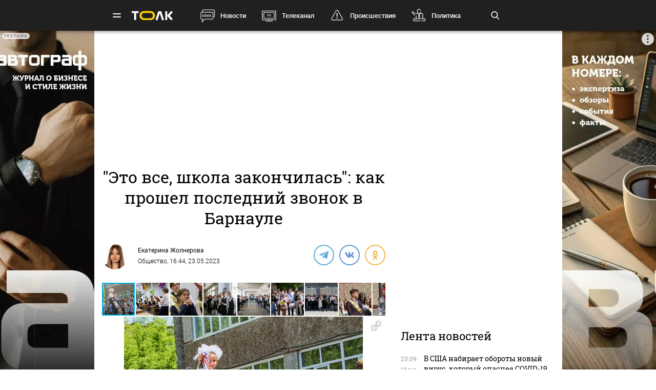

--- FILE ---
content_type: text/html; charset=UTF-8
request_url: https://tolknews.ru/obsestvo/146372-kak-v-barnaule-v-godu-proshel-posledniy-zvonok-bolshoy-fotoreportazh
body_size: 28883
content:
<!DOCTYPE html>
<html lang="ru" prefix="og: https://ogp.me/ns# article: http://ogp.me/ns/article# profile: http://ogp.me/ns/profile# fb: http://ogp.me/ns/fb#">

<head>

    <!-- Meta -->
    <meta charset="UTF-8">
    <meta http-equiv="X-UA-Compatible" content="IE=edge">
    <meta name="viewport"
          content="width=device-width, user-scalable=yes, initial-scale=1.0, maximum-scale=3.0, minimum-scale=1.0">
    <meta name="format-detection" content="telephone=no">
    <meta name="msvalidate.01" content="BB0DC6D99FA1DB32C4D0BEECFE863265" />
    <meta name="referrer" content="origin"/>
		<meta name="yandex-verification" content="34160722c2da00f5" />
			<meta name="pmail-verification" content="df9f5d02049addd699bc8970e27b0bfd">
	
    <!-- Title -->
    <title>Как в Барнауле в 2023 году прошел последний звонок. Большой фоторепортаж - Толк 23.05.2023</title>

    <!-- Favicons -->
    <link rel="shortcut icon" href="/favicon.png" type="image/png">

    <!-- RSS -->
    <link rel="alternate" type="application/rss+xml" title="RSS" href="https://tolknews.ru/rss.xml">

    <link rel="preload" href="/fonts/Roboto/Robotomedium.woff2" as="font" type="font/woff2" crossorigin>
    <link rel="preload" href="/fonts/Roboto/Robotolightitalic.woff2" as="font" type="font/woff2" crossorigin>
    <link rel="preload" href="/fonts/Roboto/Robotolight.woff2" as="font" type="font/woff2" crossorigin>
    <link rel="preload" href="/fonts/Roboto/Roboto.woff2" as="font" type="font/woff2" crossorigin>
    <link rel="preload" href="/fonts/RobotoSlab/400.woff2" as="font" type="font/woff2" crossorigin>
    <meta name="csrf-param" content="_csrf">
<meta name="csrf-token" content="Uv0TWPVgTrRyP3PjQcgxyoKGd8fphW4_9WLbTQPIuHAalVI_wS138z1FBKwUnWeC8rEjhoTPI3awPZkeUaX6AQ==">
    <meta name="description" content="Сегодня ученики 11-х классов последний раз сели за школьные парты. Завтра их ждут первые экзамены, а еще через месяц – новый этап в жизни">
<meta property="title" content="Как в Барнауле в 2023 году прошел последний звонок. Большой фоторепортаж - Толк 23.05.2023">
<meta property="url" content="https://tolknews.ru/obsestvo/146372-kak-v-barnaule-v-godu-proshel-posledniy-zvonok-bolshoy-fotoreportazh">
<meta property="og:title" content="Как в Барнауле в 2023 году прошел последний звонок. Большой фоторепортаж">
<meta property="og:type" content="article">
<meta property="article:published_time" content="2023-05-23T16:44:00+07:00">
<meta property="article:modified_time" content="2023-05-23T20:54:41+07:00">
<meta property="article:author" content="Екатерина Жолнерова">
<meta property="article:section" content="Общество">
<meta property="article:tag" content="дети, последний звонок, школа">
<meta property="og:url" content="https://tolknews.ru/obsestvo/146372-kak-v-barnaule-v-godu-proshel-posledniy-zvonok-bolshoy-fotoreportazh">
<meta property="og:description" content="Сегодня ученики 11-х классов последний раз сели за школьные парты. Завтра их ждут первые экзамены, а еще через месяц – новый этап в жизни">
<meta property="og:image" content="https://tolknews.ru/picture/240287/1200x686.jpg">
<meta name="robots" content="max-image-preview:large">
<meta property="og:image:width" content="1200">
<meta property="og:image:height" content="686">
<meta name="yandex-verification" content="7cf621ec357bba03">
<meta property="og:locale" content="ru">
<meta property="og:site_name" content="Толк">
<link href="https://tolknews.ru/obsestvo/146372-kak-v-barnaule-v-godu-proshel-posledniy-zvonok-bolshoy-fotoreportazh" rel="canonical">
<link href="https://tolknews.ru/amp/obsestvo/146372-kak-v-barnaule-v-godu-proshel-posledniy-zvonok-bolshoy-fotoreportazh" rel="amphtml">
<link href="/css/slick.css?rev=1768756880" rel="preload" as="style">
<link href="/css/style.css?rev=1768756880" rel="preload" as="style">
<link href="/lib/fotorama/fotorama.css?rev=1768356803" rel="preload" as="style">
<link href="/js/jquery.min.js?rev=1768356803" rel="preload" as="script">
<link href="/js/vendor.min.js?rev=1768356803" rel="preload" as="script">
<link href="/js/posend.min.js?rev=1768356803" rel="preload" as="script">
<link href="/lib/fotorama/fotorama.js?rev=1768356803" rel="preload" as="script">
<link href="/lib/fotorama/rama.js?rev=1768356803" rel="preload" as="script">
<link href="//an.yandex.ru" rel="dns-prefetch">
<link href="https://an.yandex.ru/system/widget.js" rel="preload" as="script">
<link href="//jsn.24smi.net" rel="dns-prefetch">
<link href="https://jsn.24smi.net/smi.js" rel="preload" as="script">
<link href="//cackle.me" rel="dns-prefetch">
<link href="https://cackle.me/widget.js" rel="preload" as="script">
<link href="/lib/fotorama/fotorama.css?rev=1768356803" rel="stylesheet">
<link href="/css/slick.css?rev=1768756880" rel="stylesheet">
<link href="/css/style.css?rev=1768756880" rel="stylesheet">
<link href="/lib/fotorama/fotorama.css?rev=1768356803" rel="stylesheet">
<link href="/css/icons/sprite/sprite.css?rev=1768356803" rel="stylesheet">
<link href="/css/svg_sprite/sprite/svg_sprite.css?rev=1768356803" rel="stylesheet">
<style>.ap.ap-wall {
	height: calc(100vh - 60px);
	width: 100%;
	position: fixed;
	top: 60px; left: 0;
	margin:0;
}
.ap.ap-wall:empty { display: none; }
@media screen and (max-width: 1000px) {
    .ap.ap-wall {
        height: calc(100vh - 50px);
        top: 50px;
    }
}
@media screen and (max-width: 540px) {
    .ap.ap-wall {
        display: none;
    }
}
</style>
<style>    .ap.ap-1 { height: 220px; margin-bottom: 15px; }</style>
<style>.ap.ap-2_1 { height: 300px; margin-bottom: 15px; }</style>
<style>.ap.ap-2_2 { height: 500px; margin-bottom: 15px; }</style>
<style>	ntvk-tag {
		position: absolute;
		bottom: 0;
		right: 0;
	}
	.ad-placeholder .visibility-element:empty{
		display: none;
	}</style>
<style position="1">.b-header__logo{width:80px;height:25px}.b-header__logo .logo_main{background-image:url([data-uri]);background-repeat:no-repeat;background-size:contain;background-position:center center;display:inline-block;width:100%;height:100%}.b-header__logo .logo_main .letter_bg{fill:transparent}</style>
<script src="https://yandex.ru/ads/system/context.js" async="true"></script>
<script src="https://jsn.24smi.net/smi.js" async="async"></script>
<script>window.yaContextCb = window.yaContextCb || []
var nextPackForType = [];
var nextPackCnt = 1;
var module = "tolknews";
var currPagesTitle = "";
var nextPages = [];
var nextPagesCnt = 1;
var app_revision=1768356803;

new Image().src = "//counter.yadro.ru/hit?r" +
    escape(document.referrer) + ((typeof(screen) == "undefined") ? "" :
        ";s" + screen.width + "*" + screen.height + "*" + (screen.colorDepth ?
            screen.colorDepth : screen.pixelDepth)) + ";u" + escape(document.URL) +
    ";h" + escape(document.title.substring(0, 150)) +
    ";" + Math.random();

    (function (m, e, t, r, i, k, a) {
        m[i] = m[i] || function () {
            (m[i].a = m[i].a || []).push(arguments)
        };
        m[i].l = 1 * new Date();
        k = e.createElement(t), a = e.getElementsByTagName(t)[0], k.async = 1, k.src = r, a.parentNode.insertBefore(k, a)
    })
    (window, document, "script", "https://mc.yandex.ru/metrika/tag.js", "ym");
    ym(50690560, "init", {
        clickmap: true,
        trackLinks: true,
        //webvisor: true,
        accurateTrackBounce: true
    });
    ym(74179390, "init", {
        clickmap: true,
        trackLinks: true,
        accurateTrackBounce: true
    });
    ym(87447014, "init", {
        clickmap: true,
        trackLinks: true,
        //webvisor: true,
        accurateTrackBounce: true
    });</script>
        
    <script type="application/ld+json">
    {
        "@context": "http://schema.org",
        "@type": "NewsArticle",
        "headline": "Как в Барнауле в 2023 году прошел последний звонок. Большой фоторепортаж - Толк 23.05.2023",
        "@id": "https://tolknews.ru/obsestvo/146372-kak-v-barnaule-v-godu-proshel-posledniy-zvonok-bolshoy-fotoreportazh",

                    "author": [
                {"@type":"Person", "name":"Екатерина Жолнерова"}            ],
        
        "url": "https://tolknews.ru/obsestvo/146372-kak-v-barnaule-v-godu-proshel-posledniy-zvonok-bolshoy-fotoreportazh",

                    "datePublished": "2023-05-23T16:44:00+07:00",
                            "dateModified": "2023-05-23T20:54:41+07:00",
                                    "image": {
                "@type": "ImageObject",
                "representativeOfPage": "true",
                "url": "https://tolknews.ru/picture/240287/1200x686.jpg",
                "width": "1200",
                "height": "686"
            },
                "publisher": {
            "@type": "Organization",
            "name": "Толк",
            "logo": {
                "@type": "ImageObject",
                "url": "https://tolknews.ru/source/images/new_logo/logo_dark.png"
            }
        },
        "mainEntityOfPage": "https://tolknews.ru/obsestvo/146372-kak-v-barnaule-v-godu-proshel-posledniy-zvonok-bolshoy-fotoreportazh"
    }

    </script>


	

	

</head>

<!-- -->
<style type="text/css">
    .ap.ap-1 { height: 220px; margin-bottom: 15px; }
    .ap.ap-2_1 { height: 300px; margin-bottom: 15px; }
    .ap.ap-2_2 { height: 500px; margin-bottom: 15px; }
    .ap.ap-3_1 { height: 300px; margin-bottom: 15px; }
    .ap.ap-3_2 { height: 500px; margin-bottom: 15px; }
    .ap.ap-3_3 { height: 500px; margin-bottom: 15px; }
    .ap.ap-4 { height: 130px; margin-bottom: 15px; }
                
</style>
 


	<body >




<div class="b-wrapper">
    <!-- Хедер -->
    
<!-- Хедер -->
<div class="b-header b-header--bg-black js-menu-header">
    <div class="container">
        <!-- Верхняя плашка -->
        <div class="b-header__wrap">
            <div class="b-header__content">
                <div>
                    <div class="b-header__hamburgers"></div>
											
<a class="b-header__logo" href="/" title="Главная tolknews.ru">
		    <div class="logo_main" title="Логотип tolknews.ru"></div></a>
					                    <div class="b-header__main-menu">
                        <!-- Верхнее меню -->
                        <div class="main-menu">
	                                                    <div class="main-menu__link" data-item="news"><a href="/news" title="Новости" onclick="return YM.registerClickTopNav(this);">Новости</a></div>
                            <div class="main-menu__link" data-item="tv"><a href="/tv" title="Телеканал" onclick="return YM.registerClickTopNav(this);">Телеканал</a></div>
                            <div class="main-menu__link" data-item="incident"><a href="/proissestvia" title="Происшествия" onclick="return YM.registerClickTopNav(this);">Происшествия</a></div>
							<div class="main-menu__link" data-item="polit"><a href="/politika" title="Политика" onclick="return YM.registerClickTopNav(this);">Политика</a></div>
							<div class="main-menu__link" data-item="econom"><a href="/ekonomika" title="Экономика" onclick="return YM.registerClickTopNav(this);">Экономика</a></div>
							<div class="main-menu__link" data-item="realest"><a href="/nedvizimost" title="Недвижимость" onclick="return YM.registerClickTopNav(this);">Недвижимость</a></div>
							
                        </div>

                        <!-- Поиск по новостям -->
                        <div class="b-header__search">
                            <div class="b-header__search-ico js-search"></div>
                            <form class="b-form" method="get" action="/search">
                                <p class="b-form__item">
                                    <input placeholder="Поиск" name="q" min="3" required autocomplete="off">
                                </p>
                            </form>
                            <div class="b-header__search-close js-search-close"></div>
                        </div>
                    </div>
                </div>
            </div>
        </div>
    </div>
</div>

<!-- Выпадающее меню -->
<div class="b-menu">
    <div class="container">
        <div class="b-menu__wrap">
            <div class="b-menu__list">
                <div class="b-menu__list">
                    <div class="b-menu__list-wrap">
                        <ul>
                            <li><a href="/news" title="Новости">Новости</a></li>
                            <li><a href="/respaltay" title="Новости Республики Алтай">Новости Республики Алтай</a></li>
                            <li><a href="/tv" title="Телеканал">Телеканал</a></li>
                            <li><a href="/proissestvia" title="Происшествия">Происшествия</a></li>
                            <li><a href="/nedvizimost" title="Недвижимость">Недвижимость</a></li>
                            <li><a href="/medicina" title="Медицина">Медицина</a></li>
                        </ul>
                        <ul>
                            <li><a href="/obrazovanie" title="Образование">Образование</a></li>
                            <li><a href="/politika" title="Политика">Политика</a></li>
                            <li><a href="/ekonomika" title="Экономика">Экономика</a></li>
                            <li><a href="/obsestvo" title="Общество">Общество</a></li>
                            <li><a href="/selskoe-hozajstvo" title="Сельское хозяйство">Сельское&nbsp;хозяйство</a></li>
                        </ul>
                        <ul>
                            <li><a href="/sport" title="Спорт">Спорт</a></li>
                            <li><a href="/kultura" title="Культура">Культура</a></li>
                            <li><a href="/turizm" title="Туризм">Туризм</a></li>
                            <li><a href="/avto" title="Авто">Авто</a></li>
                            <li><a href="/tehnologii" title="Технологии">Технологии</a></li>
                        </ul>
                        <ul>
							                                                        <li><a href="/fotoreportazi" title="Фоторепортажи">Фоторепортажи</a></li>
                            <li><a href="/testy-i-igry" title="Игры и тесты">Игры и тесты</a></li>
                            <li><a href="/proekty" title="Наши проекты">Спецпроекты</a></li>
	                        <li><a href="/infografika" title="Инфографика">Инфографика</a></li>
	                        <li><a href="/story/77-avtograf" title="Автограф">Автограф</a></li>
                        </ul>
                        <ul>
                            <li class="m-mt-20"><a href="/advertising" title="Реклама">Реклама</a></li>
                            <li><a href="/about" title="Команда">Команда</a></li>
                            <li><a href="/contacts" title="Контакты">Контакты</a></li>

	                                                </ul>


                    </div>
                </div>
            </div>
            <div class="b-menu__footer">
                <div class="b-menu__footer-top">
                    <div class="b-menu__footer-right">
                        <div class="b-footer__adult">18+</div>
                        <div class="social">
    <a rel="nofollow" class="icon_vk" href="https://vk.com/tolknewsru" target="_blank">
        <i class="iconsprite"></i>
    </a>
        <a rel="nofollow" class="icon_ok" href="https://www.ok.ru/tolknewsru" target="_blank">
        <i class="iconsprite"></i>
    </a>
	<a rel="nofollow" class="icon_rutube" href="https://rutube.ru/channel/23336275/" target="_blank">
		<i class="iconsprite"></i>
	</a>
	<a rel="nofollow" class="icon_telegram" href="https://t.me/tolknews" target="_blank">
        <i class="iconsprite"></i>
    </a>
    <a rel="nofollow" class="icon_max" href="https://max.ru/tolknewsru" target="_blank">
        <i class="iconsprite"></i>
    </a>
    	    <a rel="nofollow" class="icon_youtube" href="https://www.youtube.com/channel/UCgQUguW1BpTgXAYn_bXkGAw" target="_blank">
        <i class="iconsprite"></i>
    </a>

    <a rel="nofollow" class="icon_zen" href="https://dzen.ru/tolknews?lang=ru" target="_blank">
        <i class="iconsprite"></i>
    </a>

    </div>
                    </div>
                </div>
                <div class="b-menu__footer-bottom">
                    <div class="b-footer__copy">© 2026, Толк                        — сетевое издание                    </div>
                </div>
            </div>
        </div>
        <div class="b-menu__bg"></div>
    </div>
</div>

    
<div class="page">
    <div
	    class="b-detail b-news 			">
					        
        	<!--AdFox START-->
	<!--yandex_AdTolknews-->
	<!--Площадка: tolknews / * / *-->
	<!--Тип баннера: universal-->
	<!--Расположение: брендирование-->

	<div id="adfox_176663626916339582" class="ap ap-wall"></div>

	<script>
		window.yaContextCb.push(()=>{
			Ya.adfoxCode.create({
				ownerId: 373066,
				containerId: 'adfox_176663626916339582',
				params: {
					p1: 'dlvul',
					p2: 'hbpz'
				}
			})
		})
	</script>



		        <div class="container">
	        	            <div class="row">
	                <div class="col-12">
	                                
        
        <!--AdFox START-->
        <!--yandex_tolknews-->
        <!--Площадка: new_tolknews / * / *-->
        <!--Тип баннера: universal-->
        <!--Расположение: 1 (1290х220)-->
        <div id="adfox_159592566311456083" class="ap ap-1"></div>

        
        
    	                    
	

	                </div>
	            </div>
	                    <div class="page__wrapper">
                <div itemscope itemtype="https://schema.org/CreativeWork"
                     class="page__content js-news-container"
                                     >
	                <div id="i-scroll-container" class="theiaStickySidebar">
		                <div class="i-scroll-article"
			                				                data-next-news-for-infinite = '/obrazovanie/146356-kak-proshel-posledniy-zvonok-v-shkole-v-biyske'
			                		                >
			                <script type="application/javascript">
				                var nextPages = nextPages || [];
				                var nextPagesCnt = nextPagesCnt || 1;
								if (nextPagesCnt<20) {
									nextPagesCnt++;
									console.log('nextPagesCnt: ' + nextPagesCnt);
									nextPages.push('/obrazovanie/146356-kak-proshel-posledniy-zvonok-v-shkole-v-biyske');
									currPagesTitle = 'Как в Барнауле в 2023 году прошел последний звонок. Большой фоторепортаж';
								}
			                </script>
		                    		                    <div class="el-hidden">
			                    			                        <time class="b-detail-time" itemprop="datePublished" datetime="2023-05-23T16:44:00+07:00">16:44, 23.05.2023</time>
			                    		                    </div>
		                    <h1 itemprop="headline" class="js-news-header-146372" data-loaded="0"
		                        data-id="146372">
		                        "Это все, школа закончилась": как прошел последний звонок в Барнауле		                    </h1>
			                			                    <time class="el-hidden" itemprop="dateModified" datetime="2023-05-23T20:54:41+07:00">20:54, 23.05.2023</time>
			                		                    <link itemprop="url" href="/obsestvo/146372-kak-v-barnaule-v-godu-proshel-posledniy-zvonok-bolshoy-fotoreportazh">

		                    		                        <link itemprop="image" href="https://tolknews.ru/picture/240287/1600x.jpg">
		                        <link itemprop="thumbnailUrl"
		                              href="https://tolknews.ru/picture/240287/400x.jpg"/>
		                    		                    <meta itemprop="name" content="Это все, школа закончилась: как прошел последний звонок в Барнауле">

		                    <div id="b-cp_tools">
		                        <span class="hits" data-id="146372"></span>
		                        <div class="tools"></div>
		                    </div>

		                    
<!-- Хедер новости (автор, СС) -->
<div class="b-detail__header">

    
							<!--span itemprop="author" class="el-hidden">Екатерина Жолнерова</span-->
	    <div id="author" itemscope itemtype="https://schema.org/Person" class="b-detail__author">
        <meta itemprop="homeLocation" content="Russia">
        <div class="b-detail__author-img">
                            <img src="https://tolknews.ru/picture/337995/50x50.jpg" alt="" loading="lazy">                    </div>
        <ul class="authors">
							<li class="item">
		            <a itemprop="url"
		               href="/author/48"
		               title="Статьи автора Екатерина Жолнерова">
		                <p itemprop="name">Екатерина Жолнерова</p>
		            </a>
				</li>
                    </ul>
        <span><a href="https://tolknews.ru/obsestvo">Общество</a>,	        	            16:44, 23.05.2023	                </span>
    </div>

        	    <div class="b-detail__social">
        <div class="social social--detail">
            <!--<a class="ya-share2__item--custom ya-share2__item--custom_service_telegram"
               href="tg://msg_url?url=" title="Телеграм">
                <i class="fab fa-telegram-plane"></i>
            </a>-->
			            <div id="js-ya-share-h" class="ya-share2"
                 data-bare=""
                 data-title="Это все, школа закончилась: как прошел последний звонок в Барнауле"
                 data-services="telegram,vkontakte,odnoklassniki"
                 data-description="Сегодня ученики 11-х классов последний раз сели за школьные парты. Завтра их ждут первые экзамены, а еще через месяц – новый этап в жизни"
                                      data-hashtags="дети,последний звонок,школа"
                                  data-image="https://tolknews.ru/picture/240287/700x400.jpg"
                 data-url="https://tolknews.ru/obsestvo/146372-kak-v-barnaule-v-godu-proshel-posledniy-zvonok-bolshoy-fotoreportazh"></div>
        </div>
    </div>
    
</div>

 
		                    
		                    <!-- Изображение новости -->
<div class="b-detail__img news-content__img">
    </div>

            
        <div class="inject_gallery_fotorama" data-idgallery="9659">
        <div
                class="rama"

                data-allowfullscreen_="native"
                data-height_="300"
                data-captions="true"
                data-nav="thumbs"
                data-allowfullscreen="true"
                data-width="100%"
                data-maxwidth="960"
                data-hash="true"
                data-navposition="top"
                data-arrows="true"
                data-ratio="16/9"
                data-ratioo="1.7777"
                data-thumbheight="64"
                data-fit="contain"                 data-click="true">
            
                                                        <div
                                                    data-thumb="https://tolknews.ru/picture/240275/64x64.webp"
                            data-img="https://tolknews.ru/picture/240275/960x.webp"
                            data-full="https://tolknews.ru/picture/240275/1920x.webp"
                                                
                        data-thumbratio="1"
                        data-total="43"
                        data-currposition="1"
                        data-idgallery="9659"
                        data-idpicture="240275"
                        data-idstory="146372"
                        data-title="Последний звонок 2023"
                        data-origin="Источник: Виталий Барабаш"
                        data-caption="Последний звонок 2023 Источник: Виталий Барабаш"
                        caption="Последний звонок 2023 Источник: Виталий Барабаш"
                        class="any"
                        id="pic_240275">
                </div>
                                            <div
                                                    data-thumb="https://tolknews.ru/picture/240315/64x64.webp"
                            data-img="https://tolknews.ru/picture/240315/960x.webp"
                            data-full="https://tolknews.ru/picture/240315/1920x.webp"
                                                
                        data-thumbratio="1"
                        data-total="43"
                        data-currposition="2"
                        data-idgallery="9659"
                        data-idpicture="240315"
                        data-idstory="146372"
                        data-title="Последний звонок 2023"
                        data-origin="Источник: Виталий Барабаш"
                        data-caption="Последний звонок 2023 Источник: Виталий Барабаш"
                        caption="Последний звонок 2023 Источник: Виталий Барабаш"
                        class="any"
                        id="pic_240315">
                </div>
                                            <div
                                                    data-thumb="https://tolknews.ru/picture/240314/64x64.webp"
                            data-img="https://tolknews.ru/picture/240314/960x.webp"
                            data-full="https://tolknews.ru/picture/240314/1920x.webp"
                                                
                        data-thumbratio="1"
                        data-total="43"
                        data-currposition="3"
                        data-idgallery="9659"
                        data-idpicture="240314"
                        data-idstory="146372"
                        data-title="Последний звонок 2023"
                        data-origin="Источник: Виталий Барабаш"
                        data-caption="Последний звонок 2023 Источник: Виталий Барабаш"
                        caption="Последний звонок 2023 Источник: Виталий Барабаш"
                        class="any"
                        id="pic_240314">
                </div>
                                            <div
                                                    data-thumb="https://tolknews.ru/picture/240313/64x64.webp"
                            data-img="https://tolknews.ru/picture/240313/960x.webp"
                            data-full="https://tolknews.ru/picture/240313/1920x.webp"
                                                
                        data-thumbratio="1"
                        data-total="43"
                        data-currposition="4"
                        data-idgallery="9659"
                        data-idpicture="240313"
                        data-idstory="146372"
                        data-title="Последний звонок 2023"
                        data-origin="Источник: Виталий Барабаш"
                        data-caption="Последний звонок 2023 Источник: Виталий Барабаш"
                        caption="Последний звонок 2023 Источник: Виталий Барабаш"
                        class="any"
                        id="pic_240313">
                </div>
                                            <div
                                                    data-thumb="https://tolknews.ru/picture/240312/64x64.webp"
                            data-img="https://tolknews.ru/picture/240312/960x.webp"
                            data-full="https://tolknews.ru/picture/240312/1920x.webp"
                                                
                        data-thumbratio="1"
                        data-total="43"
                        data-currposition="5"
                        data-idgallery="9659"
                        data-idpicture="240312"
                        data-idstory="146372"
                        data-title="Последний звонок 2023"
                        data-origin="Источник: Виталий Барабаш"
                        data-caption="Последний звонок 2023 Источник: Виталий Барабаш"
                        caption="Последний звонок 2023 Источник: Виталий Барабаш"
                        class="any"
                        id="pic_240312">
                </div>
                                            <div
                                                    data-thumb="https://tolknews.ru/picture/240311/64x64.webp"
                            data-img="https://tolknews.ru/picture/240311/960x.webp"
                            data-full="https://tolknews.ru/picture/240311/1920x.webp"
                                                
                        data-thumbratio="1"
                        data-total="43"
                        data-currposition="6"
                        data-idgallery="9659"
                        data-idpicture="240311"
                        data-idstory="146372"
                        data-title="Последний звонок 2023"
                        data-origin="Источник: Виталий Барабаш"
                        data-caption="Последний звонок 2023 Источник: Виталий Барабаш"
                        caption="Последний звонок 2023 Источник: Виталий Барабаш"
                        class="any"
                        id="pic_240311">
                </div>
                                            <div
                                                    data-thumb="https://tolknews.ru/picture/240310/64x64.webp"
                            data-img="https://tolknews.ru/picture/240310/960x.webp"
                            data-full="https://tolknews.ru/picture/240310/1920x.webp"
                                                
                        data-thumbratio="1"
                        data-total="43"
                        data-currposition="7"
                        data-idgallery="9659"
                        data-idpicture="240310"
                        data-idstory="146372"
                        data-title="Последний звонок 2023"
                        data-origin="Источник: Виталий Барабаш"
                        data-caption="Последний звонок 2023 Источник: Виталий Барабаш"
                        caption="Последний звонок 2023 Источник: Виталий Барабаш"
                        class="any"
                        id="pic_240310">
                </div>
                                            <div
                                                    data-thumb="https://tolknews.ru/picture/240309/64x64.webp"
                            data-img="https://tolknews.ru/picture/240309/960x.webp"
                            data-full="https://tolknews.ru/picture/240309/1920x.webp"
                                                
                        data-thumbratio="1"
                        data-total="43"
                        data-currposition="8"
                        data-idgallery="9659"
                        data-idpicture="240309"
                        data-idstory="146372"
                        data-title="Последний звонок 2023"
                        data-origin="Источник: Виталий Барабаш"
                        data-caption="Последний звонок 2023 Источник: Виталий Барабаш"
                        caption="Последний звонок 2023 Источник: Виталий Барабаш"
                        class="any"
                        id="pic_240309">
                </div>
                                            <div
                                                    data-thumb="https://tolknews.ru/picture/240308/64x64.webp"
                            data-img="https://tolknews.ru/picture/240308/960x.webp"
                            data-full="https://tolknews.ru/picture/240308/1920x.webp"
                                                
                        data-thumbratio="1"
                        data-total="43"
                        data-currposition="9"
                        data-idgallery="9659"
                        data-idpicture="240308"
                        data-idstory="146372"
                        data-title="Последний звонок 2023"
                        data-origin="Источник: Виталий Барабаш"
                        data-caption="Последний звонок 2023 Источник: Виталий Барабаш"
                        caption="Последний звонок 2023 Источник: Виталий Барабаш"
                        class="any"
                        id="pic_240308">
                </div>
                                            <div
                                                    data-thumb="https://tolknews.ru/picture/240306/64x64.webp"
                            data-img="https://tolknews.ru/picture/240306/960x.webp"
                            data-full="https://tolknews.ru/picture/240306/1920x.webp"
                                                
                        data-thumbratio="1"
                        data-total="43"
                        data-currposition="10"
                        data-idgallery="9659"
                        data-idpicture="240306"
                        data-idstory="146372"
                        data-title="Последний звонок 2023"
                        data-origin="Источник: Виталий Барабаш"
                        data-caption="Последний звонок 2023 Источник: Виталий Барабаш"
                        caption="Последний звонок 2023 Источник: Виталий Барабаш"
                        class="any"
                        id="pic_240306">
                </div>
                                            <div
                                                    data-thumb="https://tolknews.ru/picture/240305/64x64.webp"
                            data-img="https://tolknews.ru/picture/240305/960x.webp"
                            data-full="https://tolknews.ru/picture/240305/1920x.webp"
                                                
                        data-thumbratio="1"
                        data-total="43"
                        data-currposition="11"
                        data-idgallery="9659"
                        data-idpicture="240305"
                        data-idstory="146372"
                        data-title="Последний звонок 2023"
                        data-origin="Источник: Виталий Барабаш"
                        data-caption="Последний звонок 2023 Источник: Виталий Барабаш"
                        caption="Последний звонок 2023 Источник: Виталий Барабаш"
                        class="any"
                        id="pic_240305">
                </div>
                                            <div
                                                    data-thumb="https://tolknews.ru/picture/240304/64x64.webp"
                            data-img="https://tolknews.ru/picture/240304/960x.webp"
                            data-full="https://tolknews.ru/picture/240304/1920x.webp"
                                                
                        data-thumbratio="1"
                        data-total="43"
                        data-currposition="12"
                        data-idgallery="9659"
                        data-idpicture="240304"
                        data-idstory="146372"
                        data-title="Последний звонок 2023"
                        data-origin="Источник: Виталий Барабаш"
                        data-caption="Последний звонок 2023 Источник: Виталий Барабаш"
                        caption="Последний звонок 2023 Источник: Виталий Барабаш"
                        class="any"
                        id="pic_240304">
                </div>
                                            <div
                                                    data-thumb="https://tolknews.ru/picture/240303/64x64.webp"
                            data-img="https://tolknews.ru/picture/240303/960x.webp"
                            data-full="https://tolknews.ru/picture/240303/1920x.webp"
                                                
                        data-thumbratio="1"
                        data-total="43"
                        data-currposition="13"
                        data-idgallery="9659"
                        data-idpicture="240303"
                        data-idstory="146372"
                        data-title="Последний звонок 2023"
                        data-origin="Источник: Виталий Барабаш"
                        data-caption="Последний звонок 2023 Источник: Виталий Барабаш"
                        caption="Последний звонок 2023 Источник: Виталий Барабаш"
                        class="any"
                        id="pic_240303">
                </div>
                                            <div
                                                    data-thumb="https://tolknews.ru/picture/240302/64x64.webp"
                            data-img="https://tolknews.ru/picture/240302/960x.webp"
                            data-full="https://tolknews.ru/picture/240302/1920x.webp"
                                                
                        data-thumbratio="1"
                        data-total="43"
                        data-currposition="14"
                        data-idgallery="9659"
                        data-idpicture="240302"
                        data-idstory="146372"
                        data-title="Последний звонок 2023"
                        data-origin="Источник: Виталий Барабаш"
                        data-caption="Последний звонок 2023 Источник: Виталий Барабаш"
                        caption="Последний звонок 2023 Источник: Виталий Барабаш"
                        class="any"
                        id="pic_240302">
                </div>
                                            <div
                                                    data-thumb="https://tolknews.ru/picture/240301/64x64.webp"
                            data-img="https://tolknews.ru/picture/240301/960x.webp"
                            data-full="https://tolknews.ru/picture/240301/1920x.webp"
                                                
                        data-thumbratio="1"
                        data-total="43"
                        data-currposition="15"
                        data-idgallery="9659"
                        data-idpicture="240301"
                        data-idstory="146372"
                        data-title="Последний звонок 2023"
                        data-origin="Источник: Виталий Барабаш"
                        data-caption="Последний звонок 2023 Источник: Виталий Барабаш"
                        caption="Последний звонок 2023 Источник: Виталий Барабаш"
                        class="any"
                        id="pic_240301">
                </div>
                                            <div
                                                    data-thumb="https://tolknews.ru/picture/240300/64x64.webp"
                            data-img="https://tolknews.ru/picture/240300/960x.webp"
                            data-full="https://tolknews.ru/picture/240300/1920x.webp"
                                                
                        data-thumbratio="1"
                        data-total="43"
                        data-currposition="16"
                        data-idgallery="9659"
                        data-idpicture="240300"
                        data-idstory="146372"
                        data-title="Последний звонок 2023"
                        data-origin="Источник: Виталий Барабаш"
                        data-caption="Последний звонок 2023 Источник: Виталий Барабаш"
                        caption="Последний звонок 2023 Источник: Виталий Барабаш"
                        class="any"
                        id="pic_240300">
                </div>
                                            <div
                                                    data-thumb="https://tolknews.ru/picture/240299/64x64.webp"
                            data-img="https://tolknews.ru/picture/240299/960x.webp"
                            data-full="https://tolknews.ru/picture/240299/1920x.webp"
                                                
                        data-thumbratio="1"
                        data-total="43"
                        data-currposition="17"
                        data-idgallery="9659"
                        data-idpicture="240299"
                        data-idstory="146372"
                        data-title="Последний звонок 2023"
                        data-origin="Источник: Виталий Барабаш"
                        data-caption="Последний звонок 2023 Источник: Виталий Барабаш"
                        caption="Последний звонок 2023 Источник: Виталий Барабаш"
                        class="any"
                        id="pic_240299">
                </div>
                                            <div
                                                    data-thumb="https://tolknews.ru/picture/240298/64x64.webp"
                            data-img="https://tolknews.ru/picture/240298/960x.webp"
                            data-full="https://tolknews.ru/picture/240298/1920x.webp"
                                                
                        data-thumbratio="1"
                        data-total="43"
                        data-currposition="18"
                        data-idgallery="9659"
                        data-idpicture="240298"
                        data-idstory="146372"
                        data-title="Последний звонок 2023"
                        data-origin="Источник: Виталий Барабаш"
                        data-caption="Последний звонок 2023 Источник: Виталий Барабаш"
                        caption="Последний звонок 2023 Источник: Виталий Барабаш"
                        class="any"
                        id="pic_240298">
                </div>
                                            <div
                                                    data-thumb="https://tolknews.ru/picture/240297/64x64.webp"
                            data-img="https://tolknews.ru/picture/240297/960x.webp"
                            data-full="https://tolknews.ru/picture/240297/1920x.webp"
                                                
                        data-thumbratio="1"
                        data-total="43"
                        data-currposition="19"
                        data-idgallery="9659"
                        data-idpicture="240297"
                        data-idstory="146372"
                        data-title="Последний звонок 2023"
                        data-origin="Источник: Виталий Барабаш"
                        data-caption="Последний звонок 2023 Источник: Виталий Барабаш"
                        caption="Последний звонок 2023 Источник: Виталий Барабаш"
                        class="any"
                        id="pic_240297">
                </div>
                                            <div
                                                    data-thumb="https://tolknews.ru/picture/240296/64x64.webp"
                            data-img="https://tolknews.ru/picture/240296/960x.webp"
                            data-full="https://tolknews.ru/picture/240296/1920x.webp"
                                                
                        data-thumbratio="1"
                        data-total="43"
                        data-currposition="20"
                        data-idgallery="9659"
                        data-idpicture="240296"
                        data-idstory="146372"
                        data-title="Последний звонок 2023"
                        data-origin="Источник: Виталий Барабаш"
                        data-caption="Последний звонок 2023 Источник: Виталий Барабаш"
                        caption="Последний звонок 2023 Источник: Виталий Барабаш"
                        class="any"
                        id="pic_240296">
                </div>
                                            <div
                                                    data-thumb="https://tolknews.ru/picture/240295/64x64.webp"
                            data-img="https://tolknews.ru/picture/240295/960x.webp"
                            data-full="https://tolknews.ru/picture/240295/1920x.webp"
                                                
                        data-thumbratio="1"
                        data-total="43"
                        data-currposition="21"
                        data-idgallery="9659"
                        data-idpicture="240295"
                        data-idstory="146372"
                        data-title="Последний звонок 2023"
                        data-origin="Источник: Виталий Барабаш"
                        data-caption="Последний звонок 2023 Источник: Виталий Барабаш"
                        caption="Последний звонок 2023 Источник: Виталий Барабаш"
                        class="any"
                        id="pic_240295">
                </div>
                                            <div
                                                    data-thumb="https://tolknews.ru/picture/240294/64x64.webp"
                            data-img="https://tolknews.ru/picture/240294/960x.webp"
                            data-full="https://tolknews.ru/picture/240294/1920x.webp"
                                                
                        data-thumbratio="1"
                        data-total="43"
                        data-currposition="22"
                        data-idgallery="9659"
                        data-idpicture="240294"
                        data-idstory="146372"
                        data-title="Последний звонок 2023"
                        data-origin="Источник: Виталий Барабаш"
                        data-caption="Последний звонок 2023 Источник: Виталий Барабаш"
                        caption="Последний звонок 2023 Источник: Виталий Барабаш"
                        class="any"
                        id="pic_240294">
                </div>
                                            <div
                                                    data-thumb="https://tolknews.ru/picture/240293/64x64.webp"
                            data-img="https://tolknews.ru/picture/240293/960x.webp"
                            data-full="https://tolknews.ru/picture/240293/1920x.webp"
                                                
                        data-thumbratio="1"
                        data-total="43"
                        data-currposition="23"
                        data-idgallery="9659"
                        data-idpicture="240293"
                        data-idstory="146372"
                        data-title="Последний звонок 2023"
                        data-origin="Источник: Виталий Барабаш"
                        data-caption="Последний звонок 2023 Источник: Виталий Барабаш"
                        caption="Последний звонок 2023 Источник: Виталий Барабаш"
                        class="any"
                        id="pic_240293">
                </div>
                                            <div
                                                    data-thumb="https://tolknews.ru/picture/240292/64x64.webp"
                            data-img="https://tolknews.ru/picture/240292/960x.webp"
                            data-full="https://tolknews.ru/picture/240292/1920x.webp"
                                                
                        data-thumbratio="1"
                        data-total="43"
                        data-currposition="24"
                        data-idgallery="9659"
                        data-idpicture="240292"
                        data-idstory="146372"
                        data-title="Последний звонок 2023"
                        data-origin="Источник: Виталий Барабаш"
                        data-caption="Последний звонок 2023 Источник: Виталий Барабаш"
                        caption="Последний звонок 2023 Источник: Виталий Барабаш"
                        class="any"
                        id="pic_240292">
                </div>
                                            <div
                                                    data-thumb="https://tolknews.ru/picture/240291/64x64.webp"
                            data-img="https://tolknews.ru/picture/240291/960x.webp"
                            data-full="https://tolknews.ru/picture/240291/1920x.webp"
                                                
                        data-thumbratio="1"
                        data-total="43"
                        data-currposition="25"
                        data-idgallery="9659"
                        data-idpicture="240291"
                        data-idstory="146372"
                        data-title="Последний звонок 2023"
                        data-origin="Источник: Виталий Барабаш"
                        data-caption="Последний звонок 2023 Источник: Виталий Барабаш"
                        caption="Последний звонок 2023 Источник: Виталий Барабаш"
                        class="any"
                        id="pic_240291">
                </div>
                                            <div
                                                    data-thumb="https://tolknews.ru/picture/240290/64x64.webp"
                            data-img="https://tolknews.ru/picture/240290/960x.webp"
                            data-full="https://tolknews.ru/picture/240290/1920x.webp"
                                                
                        data-thumbratio="1"
                        data-total="43"
                        data-currposition="26"
                        data-idgallery="9659"
                        data-idpicture="240290"
                        data-idstory="146372"
                        data-title="Последний звонок 2023"
                        data-origin="Источник: Виталий Барабаш"
                        data-caption="Последний звонок 2023 Источник: Виталий Барабаш"
                        caption="Последний звонок 2023 Источник: Виталий Барабаш"
                        class="any"
                        id="pic_240290">
                </div>
                                            <div
                                                    data-thumb="https://tolknews.ru/picture/240289/64x64.webp"
                            data-img="https://tolknews.ru/picture/240289/960x.webp"
                            data-full="https://tolknews.ru/picture/240289/1920x.webp"
                                                
                        data-thumbratio="1"
                        data-total="43"
                        data-currposition="27"
                        data-idgallery="9659"
                        data-idpicture="240289"
                        data-idstory="146372"
                        data-title="Последний звонок 2023"
                        data-origin="Источник: Виталий Барабаш"
                        data-caption="Последний звонок 2023 Источник: Виталий Барабаш"
                        caption="Последний звонок 2023 Источник: Виталий Барабаш"
                        class="any"
                        id="pic_240289">
                </div>
                                            <div
                                                    data-thumb="https://tolknews.ru/picture/240288/64x64.webp"
                            data-img="https://tolknews.ru/picture/240288/960x.webp"
                            data-full="https://tolknews.ru/picture/240288/1920x.webp"
                                                
                        data-thumbratio="1"
                        data-total="43"
                        data-currposition="28"
                        data-idgallery="9659"
                        data-idpicture="240288"
                        data-idstory="146372"
                        data-title="Последний звонок 2023"
                        data-origin="Источник: Виталий Барабаш"
                        data-caption="Последний звонок 2023 Источник: Виталий Барабаш"
                        caption="Последний звонок 2023 Источник: Виталий Барабаш"
                        class="any"
                        id="pic_240288">
                </div>
                                            <div
                                                    data-thumb="https://tolknews.ru/picture/240287/64x64.webp"
                            data-img="https://tolknews.ru/picture/240287/960x.webp"
                            data-full="https://tolknews.ru/picture/240287/1920x.webp"
                                                
                        data-thumbratio="1"
                        data-total="43"
                        data-currposition="29"
                        data-idgallery="9659"
                        data-idpicture="240287"
                        data-idstory="146372"
                        data-title="Последний звонок 2023"
                        data-origin="Источник: Виталий Барабаш"
                        data-caption="Последний звонок 2023 Источник: Виталий Барабаш"
                        caption="Последний звонок 2023 Источник: Виталий Барабаш"
                        class="any"
                        id="pic_240287">
                </div>
                                            <div
                                                    data-thumb="https://tolknews.ru/picture/240286/64x64.webp"
                            data-img="https://tolknews.ru/picture/240286/960x.webp"
                            data-full="https://tolknews.ru/picture/240286/1920x.webp"
                                                
                        data-thumbratio="1"
                        data-total="43"
                        data-currposition="30"
                        data-idgallery="9659"
                        data-idpicture="240286"
                        data-idstory="146372"
                        data-title="Последний звонок 2023"
                        data-origin="Источник: Виталий Барабаш"
                        data-caption="Последний звонок 2023 Источник: Виталий Барабаш"
                        caption="Последний звонок 2023 Источник: Виталий Барабаш"
                        class="any"
                        id="pic_240286">
                </div>
                                            <div
                                                    data-thumb="https://tolknews.ru/picture/240285/64x64.webp"
                            data-img="https://tolknews.ru/picture/240285/960x.webp"
                            data-full="https://tolknews.ru/picture/240285/1920x.webp"
                                                
                        data-thumbratio="1"
                        data-total="43"
                        data-currposition="31"
                        data-idgallery="9659"
                        data-idpicture="240285"
                        data-idstory="146372"
                        data-title="Последний звонок 2023"
                        data-origin="Источник: Виталий Барабаш"
                        data-caption="Последний звонок 2023 Источник: Виталий Барабаш"
                        caption="Последний звонок 2023 Источник: Виталий Барабаш"
                        class="any"
                        id="pic_240285">
                </div>
                                            <div
                                                    data-thumb="https://tolknews.ru/picture/240284/64x64.webp"
                            data-img="https://tolknews.ru/picture/240284/960x.webp"
                            data-full="https://tolknews.ru/picture/240284/1920x.webp"
                                                
                        data-thumbratio="1"
                        data-total="43"
                        data-currposition="32"
                        data-idgallery="9659"
                        data-idpicture="240284"
                        data-idstory="146372"
                        data-title="Последний звонок 2023"
                        data-origin="Источник: Виталий Барабаш"
                        data-caption="Последний звонок 2023 Источник: Виталий Барабаш"
                        caption="Последний звонок 2023 Источник: Виталий Барабаш"
                        class="any"
                        id="pic_240284">
                </div>
                                            <div
                                                    data-thumb="https://tolknews.ru/picture/240283/64x64.webp"
                            data-img="https://tolknews.ru/picture/240283/960x.webp"
                            data-full="https://tolknews.ru/picture/240283/1920x.webp"
                                                
                        data-thumbratio="1"
                        data-total="43"
                        data-currposition="33"
                        data-idgallery="9659"
                        data-idpicture="240283"
                        data-idstory="146372"
                        data-title="Последний звонок 2023"
                        data-origin="Источник: Виталий Барабаш"
                        data-caption="Последний звонок 2023 Источник: Виталий Барабаш"
                        caption="Последний звонок 2023 Источник: Виталий Барабаш"
                        class="any"
                        id="pic_240283">
                </div>
                                            <div
                                                    data-thumb="https://tolknews.ru/picture/240282/64x64.webp"
                            data-img="https://tolknews.ru/picture/240282/960x.webp"
                            data-full="https://tolknews.ru/picture/240282/1920x.webp"
                                                
                        data-thumbratio="1"
                        data-total="43"
                        data-currposition="34"
                        data-idgallery="9659"
                        data-idpicture="240282"
                        data-idstory="146372"
                        data-title="Последний звонок 2023"
                        data-origin="Источник: Виталий Барабаш"
                        data-caption="Последний звонок 2023 Источник: Виталий Барабаш"
                        caption="Последний звонок 2023 Источник: Виталий Барабаш"
                        class="any"
                        id="pic_240282">
                </div>
                                            <div
                                                    data-thumb="https://tolknews.ru/picture/240281/64x64.webp"
                            data-img="https://tolknews.ru/picture/240281/960x.webp"
                            data-full="https://tolknews.ru/picture/240281/1920x.webp"
                                                
                        data-thumbratio="1"
                        data-total="43"
                        data-currposition="35"
                        data-idgallery="9659"
                        data-idpicture="240281"
                        data-idstory="146372"
                        data-title="Последний звонок 2023"
                        data-origin="Источник: Виталий Барабаш"
                        data-caption="Последний звонок 2023 Источник: Виталий Барабаш"
                        caption="Последний звонок 2023 Источник: Виталий Барабаш"
                        class="any"
                        id="pic_240281">
                </div>
                                            <div
                                                    data-thumb="https://tolknews.ru/picture/240280/64x64.webp"
                            data-img="https://tolknews.ru/picture/240280/960x.webp"
                            data-full="https://tolknews.ru/picture/240280/1920x.webp"
                                                
                        data-thumbratio="1"
                        data-total="43"
                        data-currposition="36"
                        data-idgallery="9659"
                        data-idpicture="240280"
                        data-idstory="146372"
                        data-title="Последний звонок 2023"
                        data-origin="Источник: Виталий Барабаш"
                        data-caption="Последний звонок 2023 Источник: Виталий Барабаш"
                        caption="Последний звонок 2023 Источник: Виталий Барабаш"
                        class="any"
                        id="pic_240280">
                </div>
                                            <div
                                                    data-thumb="https://tolknews.ru/picture/240279/64x64.webp"
                            data-img="https://tolknews.ru/picture/240279/960x.webp"
                            data-full="https://tolknews.ru/picture/240279/1920x.webp"
                                                
                        data-thumbratio="1"
                        data-total="43"
                        data-currposition="37"
                        data-idgallery="9659"
                        data-idpicture="240279"
                        data-idstory="146372"
                        data-title="Последний звонок 2023"
                        data-origin="Источник: Виталий Барабаш"
                        data-caption="Последний звонок 2023 Источник: Виталий Барабаш"
                        caption="Последний звонок 2023 Источник: Виталий Барабаш"
                        class="any"
                        id="pic_240279">
                </div>
                                            <div
                                                    data-thumb="https://tolknews.ru/picture/240278/64x64.webp"
                            data-img="https://tolknews.ru/picture/240278/960x.webp"
                            data-full="https://tolknews.ru/picture/240278/1920x.webp"
                                                
                        data-thumbratio="1"
                        data-total="43"
                        data-currposition="38"
                        data-idgallery="9659"
                        data-idpicture="240278"
                        data-idstory="146372"
                        data-title="Последний звонок 2023"
                        data-origin="Источник: Виталий Барабаш"
                        data-caption="Последний звонок 2023 Источник: Виталий Барабаш"
                        caption="Последний звонок 2023 Источник: Виталий Барабаш"
                        class="any"
                        id="pic_240278">
                </div>
                                            <div
                                                    data-thumb="https://tolknews.ru/picture/240277/64x64.webp"
                            data-img="https://tolknews.ru/picture/240277/960x.webp"
                            data-full="https://tolknews.ru/picture/240277/1920x.webp"
                                                
                        data-thumbratio="1"
                        data-total="43"
                        data-currposition="39"
                        data-idgallery="9659"
                        data-idpicture="240277"
                        data-idstory="146372"
                        data-title="Последний звонок 2023"
                        data-origin="Источник: Виталий Барабаш"
                        data-caption="Последний звонок 2023 Источник: Виталий Барабаш"
                        caption="Последний звонок 2023 Источник: Виталий Барабаш"
                        class="any"
                        id="pic_240277">
                </div>
                                            <div
                                                    data-thumb="https://tolknews.ru/picture/240276/64x64.webp"
                            data-img="https://tolknews.ru/picture/240276/960x.webp"
                            data-full="https://tolknews.ru/picture/240276/1920x.webp"
                                                
                        data-thumbratio="1"
                        data-total="43"
                        data-currposition="40"
                        data-idgallery="9659"
                        data-idpicture="240276"
                        data-idstory="146372"
                        data-title="Последний звонок 2023"
                        data-origin="Источник: Виталий Барабаш"
                        data-caption="Последний звонок 2023 Источник: Виталий Барабаш"
                        caption="Последний звонок 2023 Источник: Виталий Барабаш"
                        class="any"
                        id="pic_240276">
                </div>
                                            <div
                                                    data-thumb="https://tolknews.ru/picture/240274/64x64.webp"
                            data-img="https://tolknews.ru/picture/240274/960x.webp"
                            data-full="https://tolknews.ru/picture/240274/1920x.webp"
                                                
                        data-thumbratio="1"
                        data-total="43"
                        data-currposition="41"
                        data-idgallery="9659"
                        data-idpicture="240274"
                        data-idstory="146372"
                        data-title="Последний звонок 2023"
                        data-origin="Источник: Виталий Барабаш"
                        data-caption="Последний звонок 2023 Источник: Виталий Барабаш"
                        caption="Последний звонок 2023 Источник: Виталий Барабаш"
                        class="any"
                        id="pic_240274">
                </div>
                                            <div
                                                    data-thumb="https://tolknews.ru/picture/240273/64x64.webp"
                            data-img="https://tolknews.ru/picture/240273/960x.webp"
                            data-full="https://tolknews.ru/picture/240273/1920x.webp"
                                                
                        data-thumbratio="1"
                        data-total="43"
                        data-currposition="42"
                        data-idgallery="9659"
                        data-idpicture="240273"
                        data-idstory="146372"
                        data-title="Последний звонок 2023"
                        data-origin="Источник: Виталий Барабаш"
                        data-caption="Последний звонок 2023 Источник: Виталий Барабаш"
                        caption="Последний звонок 2023 Источник: Виталий Барабаш"
                        class="any"
                        id="pic_240273">
                </div>
                                            <div
                                                    data-thumb="https://tolknews.ru/picture/240272/64x64.webp"
                            data-img="https://tolknews.ru/picture/240272/960x.webp"
                            data-full="https://tolknews.ru/picture/240272/1920x.webp"
                                                
                        data-thumbratio="1"
                        data-total="43"
                        data-currposition="43"
                        data-idgallery="9659"
                        data-idpicture="240272"
                        data-idstory="146372"
                        data-title="Последний звонок 2023"
                        data-origin="Источник: Виталий Барабаш"
                        data-caption="Последний звонок 2023 Источник: Виталий Барабаш"
                        caption="Последний звонок 2023 Источник: Виталий Барабаш"
                        class="any"
                        id="pic_240272">
                </div>
                    </div>
        <div class="legend">
            <div class="item_number"></div>
            <div class="caption">
                <div class="title"></div>
                <div class="origin"></div>
            </div>
            
        </div>
    </div>


		                    <!-- Контент новости -->
		                    <div class="b-detail__typography news-content" itemprop="articleBody">
		                        <!-- Поделиться -->
		                        <div class="b-detail__social-typography js-fixed-sroll-2"
		                             style="height: 300px; padding: 0px; border: 0px; z-index: 100;">
		                                		        
        
        <div class="social social--detail--vertical">
            <div id="js-ya-share-v" class="ya-share2"
                 data-bare=""
                 data-title="Это все, школа закончилась: как прошел последний звонок в Барнауле"
                 data-services="telegram,vkontakte,odnoklassniki"
                 data-description="Сегодня ученики 11-х классов последний раз сели за школьные парты. Завтра их ждут первые экзамены, а еще через месяц – новый этап в жизни"
                                    data-hashtags="дети,последний звонок,школа"
                                 data-image="https://tolknews.ru/picture/240287/700x400.jpg"
                 data-url="https://tolknews.ru/obsestvo/146372-kak-v-barnaule-v-godu-proshel-posledniy-zvonok-bolshoy-fotoreportazh"></div>
        </div>
    		                        </div>
		                        <p><i itemprop="description"><p>Сегодня ученики 11-х классов последний раз сели за школьные парты. Завтра их ждут первые экзамены, а еще через месяц – новый этап в жизни</p></i></p>

		                        
		                        <p>23 мая для выпускников барнаульских школ прозвенел последний звонок. В этот день школьные дворы наполнились счастливыми улыбками учеников, мокрыми глазами родителей, звонким смехом первоклашек, белыми фартучками девушек и серьезностью юношей. "Толк" побывал в гимназии №42 и увидел, как школьники прощаются с детством.</p>

<h2>"Грядут большие перемены"</h2>

<p>За 15 минут до начала торжественной линейки в школьных коридорах стоит тишина. Все выпускники собрались в своих классах на последний классный час.</p>

<p>Из одной из дверей доносятся голоса взволнованного классного руководителя и подбадривающего ее повзрослевшего ученика. Из другой – громкий смех и последние наставления от любимого учителя.</p>

<p>Одиннадцатиклассник Георгий жизнерадостен и счастлив, ведь сегодня день, за которым последуют колоссальные изменения. После экзаменов он планирует поступить в престижный вуз по направлению "информационная безопасность".</p>

<blockquote>
<p>"Это чувство счастья и радости, потому что грядут большие перемены в жизни. В любом случае по школе буду скучать, очень много приятных воспоминаний связано с ней, учителями и друзьями", – рассказал он.</p>
</blockquote>


    					<div class="inject_picture">
		                    <picture>
                <source type="image/webp" srcset="https://tolknews.ru/picture/240316/960x.webp"></source>
                <img loading="lazy" class="illustration" src="https://tolknews.ru/picture/240316/960x.jpg" alt="Последний звонок 2023" title="Последний звонок 2023" data-size="3239x2160" data-show_big="false">
            </picture>
        		                    <div class="title">
                Последний звонок 2023            </div>
                            <div class="origin">
                Фото: Виталий Барабаш            </div>
        	</div>


<p>Выпускница Анастасия в этот день серьезна и слегка встревожена. Мысль о предстоящих экзаменах не дает до конца насладиться моментом прощания со школой.</p>

<blockquote>
<p>"На нас накладывается сильный стресс из-за предстоящего ЕГЭ. Наверное, когда сдам экзамены, то пойму, что это все, школа закончилась, – поделилась девушка.</p>
</blockquote>

<p>Совсем скоро у некоторых из ребят будет первый государственный экзамен, поэтому в пятиминутном перерыве все обсуждения заняты только этой темой.</p>

<h2>"Любим за то, что вы есть"</h2>

<p>На улице тем временем собрались родители и родственники. Они готовы к встрече со своими повзрослевшими детьми. Выпускники появляются во дворе под громкие аплодисменты. Началась торжественная линейка.</p>

<p>Сегодня это место наполнено множеством трогательных моментов. Вот бабушка поправляет ленточку своему внуку, вот мама одной рукой держит руку любимого сына, а другой вытирает слезы, а вот маленькая сестренка, у которой все еще впереди, обнимает возмужавшего брата.</p>


    					<div class="inject_picture">
		                    <picture>
                <source type="image/webp" srcset="https://tolknews.ru/picture/240307/960x.webp"></source>
                <img loading="lazy" class="illustration" src="https://tolknews.ru/picture/240307/960x.jpg" alt="Последний звонок 2023" title="Последний звонок 2023" data-size="3239x2160" data-show_big="false">
            </picture>
        		                    <div class="title">
                Последний звонок 2023            </div>
                            <div class="origin">
                Фото: Виталий Барабаш            </div>
        	</div>


<p>Сегодня из стен гимназии выпускают 95 учеников. Поздравить их с этим важным жизненным этапом приехали министр цифрового развития и связи Алтайского края Евгений Зрюмов, председатель комитета по социальным вопросам и молодежной политике БГД Марина Понкрашева, а также заместитель председателя комитета по образованию города Барнаула Наталья Михальчук. Они пожелали ребятам 100 баллов на экзаменах и наслаждаться тем делом, которое выберут в жизни.</p>

<p>Директор гимназии №42 Иван Гребенкин сказал:</p>

<blockquote>
<p>"Сегодня прозвенит последний школьный звонок. Скоро вам предстоит сдать экзамены, и я уверен, что вы с ними справитесь, ведь по-другому просто не может быть. Напоследок хочу сказать, что мы с родителями любим вас не за какие-то баллы, а за то, что вы просто есть".</p>
</blockquote>

<p>Школьники танцуют прощальный вальс, принимают поздравления от родителей и дарят букеты цветов своим учителям.</p>

<p>Зачитывается приказ о допуске к единому государственному экзамену. Одиннадцатиклассник Семен садит на плечо первоклассницу Софию. Звучит последний звонок.</p>


		    <!-- Длинный -->
	    <div class="b-detail__news b-detail__news--single inject-long Viewport_Observer"
	         data-ym_id="87447014" data-ym_register_view=true
	         data-ym_name="desktop_inject_long_145957" data-ym_platform="desktop" data-ym_value=1>
	        <div class="news">
	            	                <a class="news__img Click_Observer" href="/obrazovanie/145957-kakogo-chisla-nachinayutsya-ekzameni-v-godu-raspisanie-ege-i-oge" title="Последний рывок: когда пройдут ЕГЭ и ОГЭ в Алтайском крае в 2023 году" target="_blank"
	                   data-ym_id="87447014" data-ym_register_view=true
	                   data-ym_name="desktop_inject_long_145957" data-ym_platform="desktop" data-ym_value="1"
	                   onclick="return InjectObserver.initClickObserver(this);">
	                    	                        <img loading="lazy" src="https://tolknews.ru/picture/58234/150x150.webp" alt="Последний рывок: когда пройдут ЕГЭ и ОГЭ в Алтайском крае в 2023 году">
	                    	                </a>
	            	            <div class="news__content">
	                <div class="news__info">
	                    <time>18 мая, 8:18</time>
	                </div>
	                <div class="h3"><a href="/obrazovanie/145957-kakogo-chisla-nachinayutsya-ekzameni-v-godu-raspisanie-ege-i-oge"
	                       title="Последний рывок: когда пройдут ЕГЭ и ОГЭ в Алтайском крае в 2023 году"
	                       class="Click_Observer" data-ym_id="87447014" data-ym_register_view=true
	                       data-ym_name="desktop_inject_long_145957" data-ym_platform="desktop" data-ym_value="1"
	                       onclick="return InjectObserver.initClickObserver(this);">
			                Последний рывок: когда пройдут ЕГЭ и ОГЭ в Алтайском крае в 2023 году		                </a>
	                </div>
	                <p class="news__preview">Основной период сдачи единого госэкзамена стартует 26 мая В этот день выпускники будут сдавать географию, химию и литературу</p>
	            </div>
	        </div>
	    </div>
	





<p> </p>
		                        
		                    </div>

		                    <!-- Теги -->
<div class="b-detail__typography js-news-tags-146372" data-loaded="0">
    
            <div class="b-detail__hash-tag">
            <div class="hash-tag">
                                                            <div class="hash-tag__item ">
                            <a href="/tag/31-deti" title="Новости по тегу дети">
                                <span>#</span>дети                            </a>
                        </div>
                                                <div class="hash-tag__item ">
                            <a href="/tag/11302-posledniy-zvonok" title="Новости по тегу последний звонок">
                                <span>#</span>последний звонок                            </a>
                        </div>
                                                <div class="hash-tag__item ">
                            <a href="/tag/33-shkola" title="Новости по тегу школа">
                                <span>#</span>школа                            </a>
                        </div>
                                                                        </div>
        </div>
    
    			<div class="b-news_aggr">
	<span class="aggr-txt">Читать tolknews.ru в </span>
	<div class="list">
		<a class="ya" href="https://dzen.ru/news/?favid=254160192&issue_tld=ru" title="Новости">
			<i></i>
			<!--img src="/img/svg_sprite/sprite/sprite.view.svg#yandexnews_btn"-->
		</a>
		<!--a class="goo" href="https://news.google.com/publications/CAAqBwgKMMGRiQswyq-IAw?hl=ru&gl=RU&ceid=RU%3Aru" title="Google Новости">
			<img src="/img/svg_sprite/sprite/sprite.view.svg#googlenews_btn">
		</a-->
		<a class="zen" href="https://dzen.ru/tolknews?lang=ru" title="Канал ТОЛК">
			<i></i>
			<!--img src="/img/svg_sprite/sprite/sprite.view.svg#zen_fulllogo"-->
		</a>
	</div>
</div>
	</div>

							
		

			                
	


			                 
		                    <div class="after-news-content js-stop-aside-scroll-2">

		                        		                        
		                        
		                        			                            <div class="b-partners">
        <div class="hdr section__top" data-rnd="1">Новости партнеров</div>
			        <script type="application/javascript">
	var yandex_js = document.createElement('script');
	yandex_js.async = 'async';
	yandex_js.src = "https://an.yandex.ru/system/widget.js";
	var b=document.getElementsByTagName("body")[0];
	b.appendChild(yandex_js);

	setTimeout(function(){
		(yaads = window.yaads || []).push({
			id: "714905-17",
			render: "#id-714905-17_1768756880"
		});
		console.log('🚩 yaads inited');
	}, 3000);
</script>
<div id="id-714905-17_1768756880"></div>
            </div>
									

<!-- Код вставки на место отображения виджета -->
<div class="smi24__informer smi24__auto" data-smi-blockid="30636"></div>
<div class="smi24__informer smi24__auto" data-smi-blockid="30637"></div>
<script>(window.smiq = window.smiq || []).push({});</script>

									
									<div class="b-partners">
	<div class="hdr section__top">Новости партнеров</div>
	<div id="mediametrics_1768756880" class="b-mediametrics horisontal v_1" data-datetime="2026-01-19 00:21:20"></div>
	<script type="text/javascript" src='//news.mediametrics.ru/cgi-bin/b.fcgi?ac=b&m=js&v=2&n=10&id=mediametrics_1768756880' charset="UTF-8"></script>
</div>

		                        
		                        			                        				                            <div class="b-comments">
        <div id="mc-container"></div>
                <a id="mc-link" href="https://cackle.me">Комментарии для сайта <b style="color:#4FA3DA">Cackl</b><b style="color:#F65077">e</b></a>
            </div>




 			                        		                        
		                        		                        
		                        		                                <div class="b-main__section related-news">
        <div class="section">
            <div class="section__top">
                <h2>Читайте также</h2>
                <div class="section__arrow b-arrow-slider related-slider-arrows">
                    <div class="b-arrow-slider__item b-arrow-slider__item--prev js-arrow-prev"></div>
                    <span></span>
                    <div class="b-arrow-slider__item b-arrow-slider__item--next js-arrow-next"></div>
                </div>
            </div>
            <div class="section__slider related-news-slider js-related-news-slider">
                
    
        <div class="news news--full">
            <a class="news__img pretty-gradient" href="/obsestvo/208791-chto-izvestno-o-novom-opasnom-viruse-kotoriy-rasprostranyaetsya-v-ssha" title="В США набирает обороты новый вирус, который опаснее COVID-19">
                                                            <img class="" loading="lazy" src="https://tolknews.ru/picture/400564/700x400.webp" alt="В США набирает обороты новый вирус, который опаснее COVID-19" title="В США набирает обороты новый вирус, который опаснее COVID-19"/>
                                                    
<div class="news__icon ">
    </div>
            </a>
            <div class="news__content">
                <div class="news__info">
                    <time>18 января, 23:09</time>
	                		                
	<span class="cackle-comment-count"  data-cackle-channel="tolk_news_208791"></span>
	                                </div>
                <h3><a href="/obsestvo/208791-chto-izvestno-o-novom-opasnom-viruse-kotoriy-rasprostranyaetsya-v-ssha"
                       title="В США набирает обороты новый вирус, который опаснее COVID-19">В США набирает обороты новый вирус, который опаснее COVID-19</a></h3>
            </div>
        </div>
    
        <div class="news news--full">
            <a class="news__img pretty-gradient" href="/obsestvo/208790-kak-v-rossii-sobirayutsya-izmenit-trebovaniya-k-sadovim-uchastkam" title="В России планируют изменить требования к садовым участкам">
                                                            <img class="" loading="lazy" src="https://tolknews.ru/picture/235396/700x400.webp" alt="В России планируют изменить требования к садовым участкам" title="В России планируют изменить требования к садовым участкам"/>
                                                    
<div class="news__icon ">
    </div>
            </a>
            <div class="news__content">
                <div class="news__info">
                    <time>18 января, 22:19</time>
	                		                
	<span class="cackle-comment-count"  data-cackle-channel="tolk_news_208790"></span>
	                                </div>
                <h3><a href="/obsestvo/208790-kak-v-rossii-sobirayutsya-izmenit-trebovaniya-k-sadovim-uchastkam"
                       title="В России планируют изменить требования к садовым участкам">В России планируют изменить требования к садовым участкам</a></h3>
            </div>
        </div>
    
        <div class="news news--full">
            <a class="news__img pretty-gradient" href="/obsestvo/208789-sk-nachal-proverku-posle-ekstrennoy-posadki-v-barnaule" title="СК начал проверку по уголовной статье после экстренной посадки самолета в Барнауле">
                                                            <img class="" loading="lazy" src="https://tolknews.ru/picture/444721/700x400.webp" alt="СК начал проверку по уголовной статье после экстренной посадки самолета в Барнауле" title="СК начал проверку по уголовной статье после экстренной посадки самолета в Барнауле"/>
                                                    
<div class="news__icon ">
    </div>
            </a>
            <div class="news__content">
                <div class="news__info">
                    <time>18 января, 21:17</time>
	                		                
	<span class="cackle-comment-count"  data-cackle-channel="tolk_news_208789"></span>
	                                </div>
                <h3><a href="/obsestvo/208789-sk-nachal-proverku-posle-ekstrennoy-posadki-v-barnaule"
                       title="СК начал проверку по уголовной статье после экстренной посадки самолета в Барнауле">СК начал проверку по уголовной статье после экстренной посадки самолета в Барнауле</a></h3>
            </div>
        </div>
    
        <div class="news news--full">
            <a class="news__img pretty-gradient" href="/obsestvo/208784-dolina-potratila-na-otdih-v-oae-mln-rubley-na-fone-skandala-s-kvartiroy" title="Mash: Долина потратила на отдых в ОАЭ 1,4 млн рублей, пока Лурье ждала ключи">
                                                            <img class="" loading="lazy" src="https://tolknews.ru/picture/431651/700x400.webp" alt="Mash: Долина потратила на отдых в ОАЭ 1,4 млн рублей, пока Лурье ждала ключи" title="Mash: Долина потратила на отдых в ОАЭ 1,4 млн рублей, пока Лурье ждала ключи"/>
                                                    
<div class="news__icon ">
    </div>
            </a>
            <div class="news__content">
                <div class="news__info">
                    <time>18 января, 18:27</time>
	                		                
	<span class="cackle-comment-count"  data-cackle-channel="tolk_news_208784"></span>
	                                </div>
                <h3><a href="/obsestvo/208784-dolina-potratila-na-otdih-v-oae-mln-rubley-na-fone-skandala-s-kvartiroy"
                       title="Mash: Долина потратила на отдых в ОАЭ 1,4 млн рублей, пока Лурье ждала ключи">Mash: Долина потратила на отдых в ОАЭ 1,4 млн рублей, пока Лурье ждала ключи </a></h3>
            </div>
        </div>
    
        <div class="news news--full">
            <a class="news__img pretty-gradient" href="/obsestvo/208783-vlasti-barnaula-ostalis-nedovolni-rabotoy-obshchestvennogo-transporta-v-morozi" title="Перевозчиков Барнаула призвали нормализовать работу, а не обсуждать рост цены проезда">
                                                            <img class="" loading="lazy" src="https://tolknews.ru/picture/206137/700x400.webp" alt="Перевозчиков Барнаула призвали нормализовать работу, а не обсуждать рост цены проезда" title="Перевозчиков Барнаула призвали нормализовать работу, а не обсуждать рост цены проезда"/>
                                                    
<div class="news__icon ">
    </div>
            </a>
            <div class="news__content">
                <div class="news__info">
                    <time>18 января, 17:53</time>
	                		                
	<span class="cackle-comment-count"  data-cackle-channel="tolk_news_208783"></span>
	                                </div>
                <h3><a href="/obsestvo/208783-vlasti-barnaula-ostalis-nedovolni-rabotoy-obshchestvennogo-transporta-v-morozi"
                       title="Перевозчиков Барнаула призвали нормализовать работу, а не обсуждать рост цены проезда">Перевозчиков Барнаула призвали нормализовать работу, а не обсуждать рост цены проезда</a></h3>
            </div>
        </div>
    
        <div class="news news--full">
            <a class="news__img pretty-gradient" href="/obsestvo/208781-svodka-sobitiy-spetsialnoy-voennoy-operatsii-na-yanvarya" title="Массированный удар и уничтожение здания ТЦК: сводка событий СВО на 18 января">
                                                            <img class="" loading="lazy" src="https://tolknews.ru/picture/422097/700x400.webp" alt="Массированный удар и уничтожение здания ТЦК: сводка событий СВО на 18 января" title="Массированный удар и уничтожение здания ТЦК: сводка событий СВО на 18 января"/>
                                                    
<div class="news__icon ">
    </div>
            </a>
            <div class="news__content">
                <div class="news__info">
                    <time>18 января, 16:54</time>
	                		                
	<span class="cackle-comment-count"  data-cackle-channel="tolk_news_208781"></span>
	                                </div>
                <h3><a href="/obsestvo/208781-svodka-sobitiy-spetsialnoy-voennoy-operatsii-na-yanvarya"
                       title="Массированный удар и уничтожение здания ТЦК: сводка событий СВО на 18 января">Массированный удар и уничтожение здания ТЦК: сводка событий СВО на 18 января</a></h3>
            </div>
        </div>
                </div>
        </div>
    </div>
		                        		                        		                    </div>
			                		                </div>
	                </div>
	                <div class="i-scroll-load-status">
		                <div class="dot-pulse"></div>
	                </div>
                </div>


									<!-- Лента новостей -->
											    <div class="b-news_sidebar page__aside aside _js-fixed-sroll js-aside-news">
	    <div class="theiaStickySidebar">
	        	        			
		
        
        <!--AdFox START-->
        <!--yandex_tolknews-->
        <!--Площадка: new_tolknews / * / *-->
        <!--Тип баннера: universal-->
        <!--Расположение: 2.1 (300х300)-->
        <div id="adfox_159592568134196669" class="ap ap-2_1"></div>
					
			<div class="section mobile-hidden mobile-hidden--block">
				<div class="section__top">
					<h2>Лента новостей</h2>
				</div>
			</div>
			<div id="type-scroll-container">
				
<div class="type-scroll-pack">
			<div class="news news--aside "
			 data-id="208791">
			<div class="news__content">
				<div class="news__info">
					<time>
						23:09													<br><small>18 янв.</small>
											</time>

				</div>
				<h3>
					<a href="/obsestvo/208791-chto-izvestno-o-novom-opasnom-viruse-kotoriy-rasprostranyaetsya-v-ssha"
					   title="В США набирает обороты новый вирус, который опаснее COVID-19">В США набирает обороты новый вирус, который опаснее COVID-19					</a>
											
	<span class="cackle-comment-count"  data-cackle-channel="tolk_news_208791"></span>
									</h3>
											</div>
		</div>

					
			
								
			<div class="news news--aside "
			 data-id="208790">
			<div class="news__content">
				<div class="news__info">
					<time>
						22:19													<br><small>18 янв.</small>
											</time>

				</div>
				<h3>
					<a href="/obsestvo/208790-kak-v-rossii-sobirayutsya-izmenit-trebovaniya-k-sadovim-uchastkam"
					   title="В России планируют изменить требования к садовым участкам">В России планируют изменить требования к садовым участкам					</a>
											
	<span class="cackle-comment-count"  data-cackle-channel="tolk_news_208790"></span>
									</h3>
											</div>
		</div>

					
			
								
			<div class="news news--aside "
			 data-id="208789">
			<div class="news__content">
				<div class="news__info">
					<time>
						21:17													<br><small>18 янв.</small>
											</time>

				</div>
				<h3>
					<a href="/obsestvo/208789-sk-nachal-proverku-posle-ekstrennoy-posadki-v-barnaule"
					   title="СК начал проверку по уголовной статье после экстренной посадки самолета в Барнауле">СК начал проверку по уголовной статье после экстренной посадки самолета в Барнауле					</a>
											
	<span class="cackle-comment-count"  data-cackle-channel="tolk_news_208789"></span>
									</h3>
											</div>
		</div>

										  
		
        
        <!--AdFox START-- >
		<!--yandex_tolknews-->
        <!--Площадка: new_tolknews / * / *-->
        <!--Тип баннера: universal-- >
        <!--Расположение: 2.2 (300х500)-->
        <div id="adfox_159592570419378692" class="ap ap-2_2"></div>
								
			
								
			<div class="news news--aside "
			 data-id="208787">
			<div class="news__content">
				<div class="news__info">
					<time>
						20:18													<br><small>18 янв.</small>
											</time>

				</div>
				<h3>
					<a href="/proissestvia/208787-v-rossii-rasprostranyaetsya-shema-moshennichestva-s-sovmestnimi-poezdkami"
					   title="Полиция предупредила о новой схеме мошенников в сервисах совместных поездок">Полиция предупредила о новой схеме мошенников в сервисах совместных поездок					</a>
											
	<span class="cackle-comment-count"  data-cackle-channel="tolk_news_208787"></span>
									</h3>
											</div>
		</div>

					
			
								
			<div class="news news--aside "
			 data-id="208786">
			<div class="news__content">
				<div class="news__info">
					<time>
						19:14													<br><small>18 янв.</small>
											</time>

				</div>
				<h3>
					<a href="/proissestvia/208786-chto-izvestno-o-stolknovenii-gruzovogo-poezda-i-avtomobilya-v-pskovskoy-oblasti"
					   title="Четыре человека погибли при столкновении авто и поезда в Псковской области">Четыре человека погибли при столкновении авто и поезда в Псковской области					</a>
											
	<span class="cackle-comment-count"  data-cackle-channel="tolk_news_208786"></span>
									</h3>
											</div>
		</div>

					
														
								
			<div class="news news--aside "
			 data-id="208785">
			<div class="news__content">
				<div class="news__info">
					<time>
						18:51													<br><small>18 янв.</small>
											</time>

				</div>
				<h3>
					<a href="/proissestvia/208785-mashina-s-grazhdanami-mongolii-viletela-s-trassi-v-altayskom-krae"
					   title="Микроавтобус с иностранцами вылетел с трассы в Алтайском крае">Микроавтобус с иностранцами вылетел с трассы в Алтайском крае					</a>
											
	<span class="cackle-comment-count"  data-cackle-channel="tolk_news_208785"></span>
									</h3>
											</div>
		</div>

					
			
								
			<div class="news news--aside "
			 data-id="208784">
			<div class="news__content">
				<div class="news__info">
					<time>
						18:27													<br><small>18 янв.</small>
											</time>

				</div>
				<h3>
					<a href="/obsestvo/208784-dolina-potratila-na-otdih-v-oae-mln-rubley-na-fone-skandala-s-kvartiroy"
					   title="Mash: Долина потратила на отдых в ОАЭ 1,4 млн рублей, пока Лурье ждала ключи">Mash: Долина потратила на отдых в ОАЭ 1,4 млн рублей, пока Лурье ждала ключи 					</a>
											
	<span class="cackle-comment-count"  data-cackle-channel="tolk_news_208784"></span>
									</h3>
											</div>
		</div>

					
			
								
			<div class="news news--aside "
			 data-id="208783">
			<div class="news__content">
				<div class="news__info">
					<time>
						17:53													<br><small>18 янв.</small>
											</time>

				</div>
				<h3>
					<a href="/obsestvo/208783-vlasti-barnaula-ostalis-nedovolni-rabotoy-obshchestvennogo-transporta-v-morozi"
					   title="Перевозчиков Барнаула призвали нормализовать работу, а не обсуждать рост цены проезда">Перевозчиков Барнаула призвали нормализовать работу, а не обсуждать рост цены проезда					</a>
											
	<span class="cackle-comment-count"  data-cackle-channel="tolk_news_208783"></span>
									</h3>
											</div>
		</div>

					
			
							
				
	

								
			<div class="news news--aside "
			 data-id="208782">
			<div class="news__content">
				<div class="news__info">
					<time>
						17:26													<br><small>18 янв.</small>
											</time>

				</div>
				<h3>
					<a href="/respaltay/proissestvia/208782-gruzovik-sjehal-s-dorogi-i-vrezalsya-v-dom-v-sele-mayma"
					   title="Человек пострадал после столкновения грузовика с домом в Республике Алтай">Человек пострадал после столкновения грузовика с домом в Республике Алтай					</a>
											
	<span class="cackle-comment-count"  data-cackle-channel="tolk_news_208782"></span>
									</h3>
											</div>
		</div>

					
			
								
			<div class="news news--aside "
			 data-id="208781">
			<div class="news__content">
				<div class="news__info">
					<time>
						16:54													<br><small>18 янв.</small>
											</time>

				</div>
				<h3>
					<a href="/obsestvo/208781-svodka-sobitiy-spetsialnoy-voennoy-operatsii-na-yanvarya"
					   title="Массированный удар и уничтожение здания ТЦК: сводка событий СВО на 18 января">Массированный удар и уничтожение здания ТЦК: сводка событий СВО на 18 января					</a>
											
	<span class="cackle-comment-count"  data-cackle-channel="tolk_news_208781"></span>
									</h3>
											</div>
		</div>

					
			
																			
			<div class="news news--aside "
			 data-id="208779">
			<div class="news__content">
				<div class="news__info">
					<time>
						16:29													<br><small>18 янв.</small>
											</time>

				</div>
				<h3>
					<a href="/obsestvo/208779-fotoreportazh-iz-barnaula-v-kotorom-ustanovilis-anomalnie-morozi"
					   title="День чудесный: фоторепортаж из Барнаула, охваченного крещенскими морозами">День чудесный: фоторепортаж из Барнаула, охваченного крещенскими морозами					</a>
											
	<span class="cackle-comment-count"  data-cackle-channel="tolk_news_208779"></span>
									</h3>
											</div>
		</div>

					
			
								
			<div class="news news--aside "
			 data-id="208778">
			<div class="news__content">
				<div class="news__info">
					<time>
						15:58													<br><small>18 янв.</small>
											</time>

				</div>
				<h3>
					<a href="/obsestvo/208778-kak-v-rossii-izmenyatsya-pravila-aviaperevozok-s-marta"
					   title="Депутат рассказал об изменении правил авиаперелетов в России с 1 марта">Депутат рассказал об изменении правил авиаперелетов в России с 1 марта					</a>
											
	<span class="cackle-comment-count"  data-cackle-channel="tolk_news_208778"></span>
									</h3>
											</div>
		</div>

					
			
								
			<div class="news news--aside "
			 data-id="208777">
			<div class="news__content">
				<div class="news__info">
					<time>
						15:29													<br><small>18 янв.</small>
											</time>

				</div>
				<h3>
					<a href="/obsestvo/208777-v-sgk-barnaul-rasskazali-i-rabote-v-period-silnih-morozov"
					   title="Энергетические объекты Барнаула работают на максимальной нагрузке на фоне морозов">Энергетические объекты Барнаула работают на максимальной нагрузке на фоне морозов					</a>
											
	<span class="cackle-comment-count"  data-cackle-channel="tolk_news_208777"></span>
									</h3>
											</div>
		</div>

					
			
								
			<div class="news news--aside "
			 data-id="208776">
			<div class="news__content">
				<div class="news__info">
					<time>
						14:58													<br><small>18 янв.</small>
											</time>

				</div>
				<h3>
					<a href="/proissestvia/208776-chto-izvestno-o-padenii-oblomkov-bpla-na-dom-v-beslane"
					   title="Число пострадавших при падении обломков БПЛА на дом в Беслане достигло трех человек">Число пострадавших при падении обломков БПЛА на дом в Беслане достигло трех человек					</a>
											
	<span class="cackle-comment-count"  data-cackle-channel="tolk_news_208776"></span>
									</h3>
											</div>
		</div>

					
			
								
			<div class="news news--aside "
			 data-id="208774">
			<div class="news__content">
				<div class="news__info">
					<time>
						14:27													<br><small>18 янв.</small>
											</time>

				</div>
				<h3>
					<a href="/respaltay/obsestvo/208774-kak-viglyadit-parenie-teletskogo-ozera-v-yanvarskie-morozi"
					   title="Особое представление: в Алтайском заповеднике показали, как парит Телецкое озеро">Особое представление: в Алтайском заповеднике показали, как "парит" Телецкое озеро					</a>
											
	<span class="cackle-comment-count"  data-cackle-channel="tolk_news_208774"></span>
									</h3>
											</div>
		</div>

					
			
								
			<div class="news news--aside "
			 data-id="208773">
			<div class="news__content">
				<div class="news__info">
					<time>
						13:51													<br><small>18 янв.</small>
											</time>

				</div>
				<h3>
					<a href="/proissestvia/208773-spasateli-potushili-pozhar-v-zarinskom-obshchezhitii-i-spasli-lyudey"
					   title="22 человека спасли при пожаре в общежитии в Заринске">22 человека спасли при пожаре в общежитии в Заринске					</a>
											
	<span class="cackle-comment-count"  data-cackle-channel="tolk_news_208773"></span>
									</h3>
											</div>
		</div>

					
			
								
			<div class="news news--aside "
			 data-id="208772">
			<div class="news__content">
				<div class="news__info">
					<time>
						13:27													<br><small>18 янв.</small>
											</time>

				</div>
				<h3>
					<a href="/proissestvia/208772-kogda-mogut-vozobnovit-poiski-propavshey-semi-usoltsevih"
					   title="Стало известно, когда в Красноярском крае возобновят поиски семьи Усольцевых">Стало известно, когда в Красноярском крае возобновят поиски семьи Усольцевых					</a>
											
	<span class="cackle-comment-count"  data-cackle-channel="tolk_news_208772"></span>
									</h3>
											</div>
		</div>

					
			
								
			<div class="news news--aside "
			 data-id="208771">
			<div class="news__content">
				<div class="news__info">
					<time>
						12:51													<br><small>18 янв.</small>
											</time>

				</div>
				<h3>
					<a href="/proissestvia/208771-samolet-kompanii-severniy-veter-ekstrenno-prizemlilsya-v-barnaule"
					   title="Самолет рейса Сочи — Кемерово экстренно сел в барнаульском аэропорту">Самолет рейса Сочи — Кемерово экстренно сел в барнаульском аэропорту					</a>
											
	<span class="cackle-comment-count"  data-cackle-channel="tolk_news_208771"></span>
									</h3>
											</div>
		</div>

					
			
								
			<div class="news news--aside "
			 data-id="208770">
			<div class="news__content">
				<div class="news__info">
					<time>
						12:24													<br><small>18 янв.</small>
											</time>

				</div>
				<h3>
					<a href="/proissestvia/208770-chto-izvestn-o-padenii-bpla-na-krishu-mnogoetazhnogo-doma-v-beslanetas"
					   title="Один человек пострадал при падении обломков БПЛА на крышу дома в Беслане">Один человек пострадал при падении обломков БПЛА на крышу дома в Беслане					</a>
											
	<span class="cackle-comment-count"  data-cackle-channel="tolk_news_208770"></span>
									</h3>
											</div>
		</div>

					
			
								
			<div class="news news--aside "
			 data-id="208769">
			<div class="news__content">
				<div class="news__info">
					<time>
						11:53													<br><small>18 янв.</small>
											</time>

				</div>
				<h3>
					<a href="/proissestvia/208769-muzhchina-pogib-pri-pozhare-v-sele-talmenka-altayskogo-kraya"
					   title="Смертельный пожар из-за неосторожного курения произошел в Тальменке">Смертельный пожар из-за неосторожного курения произошел в Тальменке					</a>
											
	<span class="cackle-comment-count"  data-cackle-channel="tolk_news_208769"></span>
									</h3>
											</div>
		</div>

					
			
								
			<div class="news news--aside "
			 data-id="208768">
			<div class="news__content">
				<div class="news__info">
					<time>
						11:19													<br><small>18 янв.</small>
											</time>

				</div>
				<h3>
					<a href="/proissestvia/208768-sotnya-domov-v-belmesevo-ostalis-bez-vodi-iz-za-morozov"
					   title="100 частных домов под Барнаулом остались без воды из-за перемерзания трубы">100 частных домов под Барнаулом остались без воды из-за перемерзания трубы					</a>
											
	<span class="cackle-comment-count"  data-cackle-channel="tolk_news_208768"></span>
									</h3>
											</div>
		</div>

					
			
								
			<div class="news news--aside "
			 data-id="208767">
			<div class="news__content">
				<div class="news__info">
					<time>
						10:56													<br><small>18 янв.</small>
											</time>

				</div>
				<h3>
					<a href="/proissestvia/208767-marshrutniy-avtobus-i-tramvay-stolknulis-v-barnaule"
					   title="Маршрутка и трамвай столкнулись в Барнауле в 30-градусный мороз">Маршрутка и трамвай столкнулись в Барнауле в 30-градусный мороз					</a>
											
	<span class="cackle-comment-count"  data-cackle-channel="tolk_news_208767"></span>
									</h3>
											</div>
		</div>

					
			
								
			<div class="news news--aside mobile-hidden mobile-hidden--block"
			 data-id="208766">
			<div class="news__content">
				<div class="news__info">
					<time>
						10:28													<br><small>18 янв.</small>
											</time>

				</div>
				<h3>
					<a href="/obsestvo/208766-znakomiy-usoltseva-predpolozhil-chto-otets-semeystva-mog-ubit-zhenu-i-doch"
					   title="Фамилицид: друг Усольцевых назвал жуткую версию исчезновения семьи">Фамилицид: друг Усольцевых назвал жуткую версию исчезновения семьи					</a>
											
	<span class="cackle-comment-count"  data-cackle-channel="tolk_news_208766"></span>
									</h3>
											</div>
		</div>

					
			
								
			<div class="news news--aside mobile-hidden mobile-hidden--block"
			 data-id="208765">
			<div class="news__content">
				<div class="news__info">
					<time>
						9:57													<br><small>18 янв.</small>
											</time>

				</div>
				<h3>
					<a href="/proissestvia/208765-ochevidtsi-soobshchili-o-smertelnoy-drake-proizoshedshey-v-zarinske"
					   title="Соцсети: мужчину смертельно ранили ножом у кафе в Заринске">Соцсети: мужчину смертельно ранили ножом у кафе в Заринске					</a>
											
	<span class="cackle-comment-count"  data-cackle-channel="tolk_news_208765"></span>
									</h3>
											</div>
		</div>

					
			
								
			<div class="news news--aside mobile-hidden mobile-hidden--block"
			 data-id="208764">
			<div class="news__content">
				<div class="news__info">
					<time>
						9:24													<br><small>18 янв.</small>
											</time>

				</div>
				<h3>
					<a href="/respaltay/obsestvo/208764-kottedzh-s-baney-garazhami-i-gostevimi-komnatami-prodayut-v-respublike-altay"
					   title="Трехуровневый коттедж у Катуни продают в Республике Алтай за 69 млн рублей. Фото">Трехуровневый коттедж у Катуни продают в Республике Алтай за 69 млн рублей. Фото					</a>
											
	<span class="cackle-comment-count"  data-cackle-channel="tolk_news_208764"></span>
									</h3>
											</div>
		</div>

					
			
								
			<div class="news news--aside mobile-hidden mobile-hidden--block"
			 data-id="208763">
			<div class="news__content">
				<div class="news__info">
					<time>
						8:53													<br><small>18 янв.</small>
											</time>

				</div>
				<h3>
					<a href="/obrazovanie/208763-pravda-li-chto-v-rossiyskih-shkolah-poyavyatsya-otsenki-za-povedenie"
					   title="Оценки за поведение введут для всех учеников российских школ">Оценки за поведение введут для всех учеников российских школ					</a>
											
	<span class="cackle-comment-count"  data-cackle-channel="tolk_news_208763"></span>
									</h3>
											</div>
		</div>

					
			
								
			<div class="news news--aside mobile-hidden mobile-hidden--block"
			 data-id="208762">
			<div class="news__content">
				<div class="news__info">
					<time>
						8:16													<br><small>18 янв.</small>
											</time>

				</div>
				<h3>
					<a href="/proissestvia/208762-pozhar-proizoshel-v-pyatietazhnom-dome-na-ulitse-gorno-altayskoy-v-barnaule"
					   title="Сотрудники МЧС спасли человека при пожаре в барнаульской пятиэтажке">Сотрудники МЧС спасли человека при пожаре в барнаульской пятиэтажке					</a>
											
	<span class="cackle-comment-count"  data-cackle-channel="tolk_news_208762"></span>
									</h3>
											</div>
		</div>

					
			
								
			<div class="news news--aside mobile-hidden mobile-hidden--block"
			 data-id="208720">
			<div class="news__content">
				<div class="news__info">
					<time>
						7:33													<br><small>18 янв.</small>
											</time>

				</div>
				<h3>
					<a href="/obsestvo/208720-s-dnem-snega-pozdravleniya-s-neobichnim-prazdnikom-v-stihah-i-proze"
					   title="Сибиряки, наш день! Веселые поздравления с Днем снега в стихах и прозе">Сибиряки, наш день! Веселые поздравления с Днем снега в стихах и прозе					</a>
											
	<span class="cackle-comment-count"  data-cackle-channel="tolk_news_208720"></span>
									</h3>
											</div>
		</div>

					
			
								
			<div class="news news--aside mobile-hidden mobile-hidden--block"
			 data-id="208718">
			<div class="news__content">
				<div class="news__info">
					<time>
						7:07													<br><small>18 янв.</small>
											</time>

				</div>
				<h3>
					<a href="/obsestvo/208718-chto-takoe-kreshchenskiy-sochelnik-kogda-on-nastupaet-i-kak-ego-pravilno-provesti"
					   title="Что такое Крещенский сочельник и как правильно провести канун церковного праздника">Что такое Крещенский сочельник и как правильно провести канун церковного праздника					</a>
											
	<span class="cackle-comment-count"  data-cackle-channel="tolk_news_208718"></span>
									</h3>
											</div>
		</div>

					
			
								
			<div class="news news--aside mobile-hidden mobile-hidden--block"
			 data-id="208759">
			<div class="news__content">
				<div class="news__info">
					<time>
						6:14													<br><small>18 янв.</small>
											</time>

				</div>
				<h3>
					<a href="/obsestvo/208759-kakaya-pogoda-budet-v-altayskom-krae-v-kreshchenskiy-sochelnik"
					   title="Изморозь и до -33: какая погода ждет Алтайский край в Крещенский сочельник">Изморозь и до -33: какая погода ждет Алтайский край в Крещенский сочельник					</a>
											
	<span class="cackle-comment-count"  data-cackle-channel="tolk_news_208759"></span>
									</h3>
											</div>
		</div>

					
			
								
			<div class="news news--aside mobile-hidden mobile-hidden--block"
			 data-id="208761">
			<div class="news__content">
				<div class="news__info">
					<time>
						23:26													<br><small>17 янв.</small>
											</time>

				</div>
				<h3>
					<a href="/obsestvo/208761-skolko-barnaultsev-gotovi-okunutsya-v-iordan-na-kreshchenie"
					   title="Опрос: 15% жителей Барнаула планируют купание на Крещение">Опрос: 15% жителей Барнаула планируют купание на Крещение					</a>
											
	<span class="cackle-comment-count"  data-cackle-channel="tolk_news_208761"></span>
									</h3>
											</div>
		</div>

					
			
								
			<div class="news news--aside mobile-hidden mobile-hidden--block"
			 data-id="208760">
			<div class="news__content">
				<div class="news__info">
					<time>
						22:33													<br><small>17 янв.</small>
											</time>

				</div>
				<h3>
					<a href="/obsestvo/208760-kakuyu-novuyu-versiyu-shemi-dolinoy-pridumali-moshenniki"
					   title="Пожилые аферистки придумали новый вариант схемы Долиной">Пожилые аферистки придумали новый вариант "схемы Долиной"					</a>
											
	<span class="cackle-comment-count"  data-cackle-channel="tolk_news_208760"></span>
									</h3>
											</div>
		</div>

					
			
								
			<div class="news news--aside mobile-hidden mobile-hidden--block"
			 data-id="208758">
			<div class="news__content">
				<div class="news__info">
					<time>
						21:22													<br><small>17 янв.</small>
											</time>

				</div>
				<h3>
					<a href="/proissestvia/208758-v-altayskom-sele-rodino-sgorel-derevoobrabativayushchiy-tseh"
					   title="В алтайском селе сгорел деревообрабатывающий цех. Фото">В алтайском селе сгорел деревообрабатывающий цех. Фото					</a>
											
	<span class="cackle-comment-count"  data-cackle-channel="tolk_news_208758"></span>
									</h3>
											</div>
		</div>

					
			
								
			<div class="news news--aside mobile-hidden mobile-hidden--block"
			 data-id="208756">
			<div class="news__content">
				<div class="news__info">
					<time>
						20:17													<br><small>17 янв.</small>
											</time>

				</div>
				<h3>
					<a href="/obsestvo/208756-barnaultsi-pozhalovalis-na-stranniy-magazin-na-novom-rinke"
					   title="Барнаульцы пожаловались на сомнительный магазин, где зомбируют людей">Барнаульцы пожаловались на сомнительный магазин, где "зомбируют" людей					</a>
											
	<span class="cackle-comment-count"  data-cackle-channel="tolk_news_208756"></span>
									</h3>
											</div>
		</div>

					
			
								
			<div class="news news--aside mobile-hidden mobile-hidden--block"
			 data-id="208757">
			<div class="news__content">
				<div class="news__info">
					<time>
						19:19													<br><small>17 янв.</small>
											</time>

				</div>
				<h3>
					<a href="/medicina/208757-punkti-obogreva-otkrili-v-period-silnih-morozov-v-altayskom-krae"
					   title="Пункты обогрева открыли в период сильных морозов в Алтайском крае">Пункты обогрева открыли в период сильных морозов в Алтайском крае					</a>
											
	<span class="cackle-comment-count"  data-cackle-channel="tolk_news_208757"></span>
									</h3>
											</div>
		</div>

					
			
								
			<div class="news news--aside mobile-hidden mobile-hidden--block"
			 data-id="208755">
			<div class="news__content">
				<div class="news__info">
					<time>
						18:49													<br><small>17 янв.</small>
											</time>

				</div>
				<h3>
					<a href="/obsestvo/208755-pochemu-zasluzhennuyu-artistku-rf-galinu-nenashevu-gospitalizirovali-v-moskve"
					   title="Заслуженную артистку Галину Ненашеву госпитализировали в Москве">Заслуженную артистку Галину Ненашеву госпитализировали в Москве					</a>
											
	<span class="cackle-comment-count"  data-cackle-channel="tolk_news_208755"></span>
									</h3>
											</div>
		</div>

					
			
								
			<div class="news news--aside mobile-hidden mobile-hidden--block"
			 data-id="208754">
			<div class="news__content">
				<div class="news__info">
					<time>
						18:18													<br><small>17 янв.</small>
											</time>

				</div>
				<h3>
					<a href="/respaltay/proissestvia/208754-na-svo-pogib-letniy-razvedchik-iz-respubliki-altay"
					   title="В Горно-Алтайске простятся с погибшим на СВО развездчиком">В Горно-Алтайске простятся с погибшим на СВО развездчиком					</a>
											
	<span class="cackle-comment-count"  data-cackle-channel="tolk_news_208754"></span>
									</h3>
											</div>
		</div>

					
			
								
			<div class="news news--aside mobile-hidden mobile-hidden--block"
			 data-id="208753">
			<div class="news__content">
				<div class="news__info">
					<time>
						17:50													<br><small>17 янв.</small>
											</time>

				</div>
				<h3>
					<a href="/proissestvia/208753-hlebovoz-slomalsya-na-marshrute-posredi-trassi-v-altayskom-krae"
					   title="Пожарные пришли на помощь водителю сломавшегося хлебовоза в Алтайском крае">Пожарные пришли на помощь водителю сломавшегося хлебовоза в Алтайском крае					</a>
											
	<span class="cackle-comment-count"  data-cackle-channel="tolk_news_208753"></span>
									</h3>
											</div>
		</div>

					
			
								
			<div class="news news--aside mobile-hidden mobile-hidden--block"
			 data-id="208752">
			<div class="news__content">
				<div class="news__info">
					<time>
						17:16													<br><small>17 янв.</small>
											</time>

				</div>
				<h3>
					<a href="/ekonomika/208752-kakaya-iz-tochek-populyarnoy-seti-kofeen-obakery-zakrivaetsya-v-barnaule"
					   title="Одна из точек популярной сети кофеен закрывается в Барнауле">Одна из точек популярной сети кофеен закрывается в Барнауле					</a>
											
	<span class="cackle-comment-count"  data-cackle-channel="tolk_news_208752"></span>
									</h3>
											</div>
		</div>

					
			
								
			<div class="news news--aside mobile-hidden mobile-hidden--block"
			 data-id="208751">
			<div class="news__content">
				<div class="news__info">
					<time>
						16:54													<br><small>17 янв.</small>
											</time>

				</div>
				<h3>
					<a href="/proissestvia/208751-kogda-v-barnaule-ustranyat-poriv-vodovoda-na-ulitse-kutuzova"
					   title="Барнаульские коммунальщики устраняют порыв водовода на улице Кутузова">Барнаульские коммунальщики устраняют порыв водовода на улице Кутузова					</a>
											
	<span class="cackle-comment-count"  data-cackle-channel="tolk_news_208751"></span>
									</h3>
											</div>
		</div>

					
			
								
	</div>

<script type="application/javascript">
	var nextPackForType = nextPackForType || [];
	var nextPackCnt = nextPackCnt || 1;
	var module = module || 'tolknews';
	if (nextPackCnt<20) {
		nextPackCnt++;
		console.log('nextPackCnt: ' + nextPackCnt);
		nextPackForType.push('/news/pack-for-infinity-type?module=' + module + '&after_news_id=' + 208751 + '&after_date=' + 1768643677);
	}
</script>
			</div>
	    </div>
    </div>

												</div>
			<div class="js-stop-aside-scroll"></div>
		</div>
	</div>
</div>




	
    <!-- Футер -->
    
<!--Футер -->
<footer class="b-footer">
    <div class="container">
        <div class="b-footer__wrap">
            <div class="b-footer__content">
                                <div class="b-footer__smi_toggler">Регистрационные данные</div>
<div class="b-footer__smi">
    <div class="information">
        Сетевое издание «ТОЛК» СМИ зарегистрировано Федеральной службой по надзору в
        сфере связи, информационных технологий и массовых коммуникаций (Роскомнадзор). Регистрационный номер
        и дата принятия решения о регистрации: серия Эл № ФС77 – 74199 от 09.11.2018г. Статус средства
        массовой информации: действующее. Наименование (название) средства массовой информации: ТОЛК. Язык:
        русский. Адрес: редакции 656056, Алтайский край, г.Барнаул, ул.Короленко, д.51, оф.202. Доменное имя
        сайта в информационно – телекоммуникационной сети "Интернет" (для сетевого издания): tolknews.ru.
        Примерная тематика и специализация: общественно -– информационная, реклама в соответствии с
        законодательством Российской Федерации о рекламе . Форма периодического распространения: сетевое
        издание . Территория распространения: Российская Федерация, зарубежные страны. Учредитель: Общество
        с ограниченной ответственностью "СМГ" (ОГРН 1192225017820). Главный редактор: Шелягин Александр Юрьевич.
	    Настоящий ресурс содержит материалы 18+.
    </div>
	<div class="information">
		&quot;На информационном ресурсе применяются рекомендательные технологии
		(информационные технологии предоставления информации на основе сбора,
		систематизации и анализа сведений, относящихся к предпочтениям пользователей сети
		&quot;Интернет&quot;, находящихся на территории Российской Федерации)&quot;.
	</div>
</div>

                <div class="b-footer__bottom">
                    <div class="b-footer__copy"> © 2026, Толк                        — сетевое издание</div>
                    <div class="b-footer__social">
                        <div class="social">
    <a rel="nofollow" class="icon_vk" href="https://vk.com/tolknewsru" target="_blank">
        <i class="iconsprite"></i>
    </a>
        <a rel="nofollow" class="icon_ok" href="https://www.ok.ru/tolknewsru" target="_blank">
        <i class="iconsprite"></i>
    </a>
	<a rel="nofollow" class="icon_rutube" href="https://rutube.ru/channel/23336275/" target="_blank">
		<i class="iconsprite"></i>
	</a>
	<a rel="nofollow" class="icon_telegram" href="https://t.me/tolknews" target="_blank">
        <i class="iconsprite"></i>
    </a>
    <a rel="nofollow" class="icon_max" href="https://max.ru/tolknewsru" target="_blank">
        <i class="iconsprite"></i>
    </a>
    	    <a rel="nofollow" class="icon_youtube" href="https://www.youtube.com/channel/UCgQUguW1BpTgXAYn_bXkGAw" target="_blank">
        <i class="iconsprite"></i>
    </a>

    <a rel="nofollow" class="icon_zen" href="https://dzen.ru/tolknews?lang=ru" target="_blank">
        <i class="iconsprite"></i>
    </a>

    </div>
                    </div>
                </div>
            </div>

            <div class="b-footer__aside">
                <div class="b-footer__contact">
                    <div itemprop="publisher" itemscope itemtype="https://schema.org/Organization" id="m_publisher"
                         class="b-footer__publisher">
                        <link itemprop="url" content="https://tolknews.ru"/>
                        <!--link itemprop="logo" url="https://tolknews.ru/source/images/new_logo/logo_dark.png"-->
                        <div itemprop="logo" itemscope itemtype="https://schema.org/ImageObject">
                            <link itemprop="url image" href="https://tolknews.ru/source/images/new_logo/logo_dark.png">
                            <meta itemprop="width" content="522">
                            <meta itemprop="height" content="278">
                        </div>
                        <div>&copy; <span itemprop="name">Толк</span>, <a
                                    href="https://tolknews.ru" title=""
                                    itemprop="url">tolknews.ru</a>
                            <p itemprop="description"
                               style="font-size:12px;">Новости Барнаула, Алтайского края и Республики Алтай. Все о политике, экономике и обществе в формате статей, инфографики, фото- и видеорепортажей. Если новости, то с ТОЛКом!</p>
                        </div>
                        <div itemprop="address" itemscope itemtype="https://schema.org/PostalAddress"
                             style="font-size:12px;">
                            <span itemprop="postalCode"> 656049 </span>, Россия, Алтайский край,
                            г.<span itemprop="addressLocality">Барнаул</span>, <span itemprop="streetAddress">ул.Короленко, д.51, оф.202</span>
                        </div>
                        <div style="font-size:12px;">
                            тел.: <span itemprop="telephone"><a href="tel:79039574444">+7 903 957 44-44</a></span> (реклама)<br/>
                            <a href="mailto:tolk.smg@mail.ru" title="Почта рекламного отдела" rel="nofollow"><span itemprop="email">tolk.smg@mail.ru</span></a> (реклама)<br/>
                            тел.: <span itemprop="telephone"><a href="tel:83852205545">8 (3852) 205-545</a></span> (телеканал)<br/>
                            тел.: <span itemprop="telephone"><a href="tel:83852205549">8 (3852) 205-549</a></span> (редакция)<br/>
                            <a href="mailto:tolknews@yandex.ru" title="Электронная почта" rel="nofollow"><span itemprop="email">tolknews@yandex.ru</span></a> (редакция)
                        </div>
                    </div>
                </div>
                <div class="b-footer__other">
                    <p><span class="b-footer__adult">18+</span></p>
                    <div class="b-footer__docs">
                        <ul>
                            <li><a target="_blank" href="/docs/politika-personalnyh-dannyh.pdf">Политика
                                    персональных данных</a></li>
                            <li><a target="_blank" href="/docs/polzovatelskoe-soglashenie.pdf">Пользовательское соглашение</a></li>
                            <li><a target="_blank" href="/docs/pravila-kommentirovaniya.pdf">Правила комментирования</a></li>
							<li><a target="_blank" href="/docs/pravila-primeneniya-rekomendatelnih-tehnologiy.pdf">Правила применения рекомендательных технологий</a></li>
                        </ul>
                    </div>

                </div>




            </div>
        </div>
    </div>
</footer>
</div>

<!-- Счетчики-метрики -->


    
    
<noscript>
    <div>
        <img src="https://top-fwz1.mail.ru/counter?id=3080956;js=na" style="border:0;position:absolute;left:-9999px;"
             alt="Top.Mail.Ru"/>
    </div>
</noscript>
 
    
    <!-- Yandex.Metrika counter -->
<noscript>
    <div><img src="https://mc.yandex.ru/watch/50690560" style="position:absolute; left:-9999px;" alt=""/></div>
</noscript>    <!-- Yandex.Metrika counter -->
<noscript>
    <div><img src="https://mc.yandex.ru/watch/74179390" style="position:absolute; left:-9999px;" alt=""/></div>
</noscript>
        <!-- Yandex.Metrika counter -->
<!--noscript>
    <div><img src="https://mc.yandex.ru/watch/87447014" style="position:absolute; left:-9999px;" alt=""/></div>
</noscript-->
    

    
    

<!-- Попапы -->

<script src="https://yastatic.net/share2/share.js" async="async"></script>
<script src="/js/jquery.min.js?rev=1768356803" defer></script>
<script src="/js/vendor.min.js?rev=1768356803" defer></script>
<script src="/js/posend.min.js?rev=1768356803" defer></script>
<script src="/lib/fotorama/fotorama.js?rev=1768356803" poition="3" defer></script>
<script src="/lib/fotorama/rama.js?rev=1768356803" poition="3" defer></script>
<script src="/assets/7b24797b/jquery.js"></script>
<script>
(function(w, n) {
    w[n] = w[n] || [];
    w[n].push({
        ownerId: 373066,
        containerId: 'adfox_159592566311456083',
        params: {
            pp: 'bjdv',
            ps: 'esda',
            p2: 'hbpz'
        }
    });
})(window, 'adfoxAsyncParams');
            cackle_widget = window.cackle_widget || [];
            cackle_widget.push({widget: 'Comment', id: 62324, channel: 'tolk_news_146372'});
            (function() {
                var mc = document.createElement('script');
                mc.type = 'text/javascript';
                mc.async = true;
                mc.src = ('https:' == document.location.protocol ? 'https' : 'http') + '://cackle.me/widget.js';
                var s = document.getElementsByTagName('script')[0]; s.parentNode.insertBefore(mc, s.nextSibling);
            })();

	cackle_widget = window.cackle_widget || [];
	//cackle_widget.push({widget: 'CommentCount', id: 62324, no: ' ', one: '<i class="fa fa-commenting"></i> 1', mult: '<i class="fa fa-commenting"></i> {num}'});
	cackle_widget.push({widget: 'CommentCount', id: 62324, no: ' ', one: '<i></i> 1', mult: '<i></i> {num}'});
	(function() {
		var mc = document.createElement('script');
		mc.type = 'text/javascript';
		mc.async = true;
		mc.src = ('https:' == document.location.protocol ? 'https' : 'http') + '://cackle.me/widget.js';
		var s = document.getElementsByTagName('script')[0]; s.parentNode.insertBefore(mc, s.nextSibling);
	})();


(function(w, n) {
    w[n] = w[n] || [];
    w[n].push({
        ownerId: 373066,
        containerId: 'adfox_159592568134196669',
        params: {
            pp: 'bjdw',
            ps: 'esda',
            p2: 'hbpz'
        }
    });
})(window, 'adfoxAsyncParams');


(function(w, n) {
    w[n] = w[n] || [];
    w[n].push({
        ownerId: 373066,
        containerId: 'adfox_159592570419378692',
        params: {
            pp: 'bjea',
            ps: 'esda',
            p2: 'hbpz'
        }
    });
})(window, 'adfoxAsyncParams');
var _tmr = window._tmr || (window._tmr = []);
    _tmr.push({id: "3080956", type: "pageView", start: (new Date()).getTime()});
    (function (d, w, id) {
        if (d.getElementById(id)) return;
        var ts = d.createElement("script");
        ts.type = "text/javascript";
        ts.async = true;
        ts.id = id;
        ts.src = "https://top-fwz1.mail.ru/js/code.js";
        var f = function () {
            var s = d.getElementsByTagName("script")[0];
            s.parentNode.insertBefore(ts, s);
        };
        if (w.opera == "[object Opera]") {
            d.addEventListener("DOMContentLoaded", f, false);
        } else {
            f();
        }
    })(document, window, "topmailru-code");</script>
<script>jQuery(function ($) {
		let elem_t = document.getElementById('type-scroll-container');
		let infType = new InfiniteScroll( elem_t, {
			// options
			path: function() {
                //debugger;
                t = window.nextPackForType;
                t = [ this.loadCount ];
				return window.nextPackForType[ this.loadCount ];
			},
		  append: '.type-scroll-pack',
		  history: false,
		  checkLastPage: false,
		  fetchOptions: function() {
                //debugger;
				return {
					/*mode: 'cors',
					cache: 'no-cache',
					credentials: 'same-origin',*/
					headers: {
						'X-ForInfinite': 1,
						'X-ForInfinite-cnt': window.nextPackCnt,
					},
				};
			},
		});

		function listenerRequest(path, fetchPromise) {
            //debugger;
            return;
			//$('.i-load-status').show();
		}

		function listenerLoad(body, path, response) {
            //debugger;
            return;
			//$('.i-load-status').hide();
			var i = document.getElementById("type-scroll-container");
			var adfox = document.createElement('div');
			var random = Math.round(Math.random()*1000000);
			adfox.classList.add('ap');
			adfox.classList.add('m-2');
		    adfox.id = 'adfox_' + random;
			window.yaContextCb.push(()=>{
				Ya.adfoxCode.create({
					ownerId: 373066,
					containerId: 'adfox_' + random,
					params: {
						//pp: 'bjed', // M1 (300x150)
						//ps: 'esdb', // M1 (300x500)
						//p2: 'hbpz'  // M1 (300x150)

						pp: 'dwwp', // M (infinite scroll)
						ps: 'esdb', // M (infinite scroll)
						p2: 'hbpz'  // M (infinite scroll)
					}
				})
			})
			i.appendChild(adfox);
		}

		function listenerAppend(body, path, items, response) {
            //debugger;
			//Rama.init();
			console.log('infinite Type Append');
		}

		infType.on( 'append', listenerAppend );
		infType.on( 'load', listenerLoad );
		infType.on( 'request', listenerRequest);

		/*jQuery('.js-news-container, .b-news_sidebar').theiaStickySidebar({
	        // Настройки
	        additionalMarginTop: 60,
	        additionalMarginBottom: 30,
	    });*/

		let elem = document.getElementById('i-scroll-container');
		let infScroll = new InfiniteScroll( elem, {
			// options
			path: function() {
				return window.nextPages[ this.loadCount ];
			},
		  append: '.i-scroll-article',
		  history: 'push',
		  checkLastPage: false,
		  fetchOptions: function() {
				return {
					/*mode: 'cors',
					cache: 'no-cache',
					credentials: 'same-origin',*/
					headers: {
						'X-ForInfinite': 1,
						'X-ForInfinite-cnt': window.nextPagesCnt,
					},
				};
			},
		});

		function listenerRequest(path, fetchPromise) {
			$('.i-load-status').show();
		}

		function listenerLoad(body, path, response) {
			$('.i-load-status').hide();
			var i = document.getElementById("i-scroll-container");
			var adfox = document.createElement('div');
			var random = Math.round(Math.random()*1000000);
			adfox.classList.add('ap');
			adfox.classList.add('m-2');
		    adfox.id = 'adfox_' + random;
			window.yaContextCb.push(()=>{
				Ya.adfoxCode.create({
					ownerId: 373066,
					containerId: 'adfox_' + random,
					params: {
						//pp: 'bjed', // M1 (300x150)
						//ps: 'esdb', // M1 (300x500)
						//p2: 'hbpz'  // M1 (300x150)

						pp: 'dwwp', // M (infinite scroll)
						ps: 'esdb', // M (infinite scroll)
						p2: 'hbpz'  // M (infinite scroll)
					}
				})
			})
			//i.appendChild(adfox);
		}

		function listenerAppend(body, path, items, response) {
			Rama.init();
			console.log('infinite Append');
		}

		function listenerHistory(title, path) {
			document.title = currPagesTitle;
			Tolknews.hit(true, {infiniteScroll: 1});
			console.log('infinite History: ' + currPagesTitle + ' / ' + title, ' / ' + path);

		}

		infScroll.on( 'append', listenerAppend );
		infScroll.on( 'load', listenerLoad );
		infScroll.on( 'history', listenerHistory);
		infScroll.on( 'request', listenerRequest);

		jQuery('.js-news-container, .b-news_sidebar').theiaStickySidebar({
	        // Настройки
	        additionalMarginTop: 60,
	        additionalMarginBottom: 30,
	    });

	var natimatica_tag = document.createElement('ntvk-tag');
	natimatica_tag.setAttribute('key', 'clbjitcipgjcoo1tjcc0#clbjjlcipgjcoo1tjcd0');
	var b=document.getElementsByTagName("body")[0];
	b.appendChild(natimatica_tag);

	var natimatica_js = document.createElement('script');
	natimatica_js.type = "module";
	natimatica_js.src = "https://prgm.b-cdn.net/ntvk-player/rmp-lts/main.bundle.js";
	var h=document.getElementsByTagName("head")[0];
	h.appendChild(natimatica_js);
});</script>
</body>
</html>




--- FILE ---
content_type: application/javascript; charset=utf-8
request_url: https://news.mediametrics.ru/cgi-bin/b.fcgi?ac=b&m=js&v=2&n=10&id=mediametrics_1768756880
body_size: 9764
content:
{
var linkElement2 = document.createElement('link');
linkElement2.setAttribute('rel', 'stylesheet');
linkElement2.setAttribute('type', 'text/css');
linkElement2.setAttribute('href', "//news.mediametrics.ru/css/style.css");
document.head.appendChild(linkElement2);
var scriptElement1 = document.createElement("script");
scriptElement1.src = "//news.mediametrics.ru/js/app.js";
scriptElement1.async = false;
document.head.appendChild(scriptElement1);
scriptElement1.onload = function(){
var mySwiper = new Swiper('.swiper-container_mm', {
slidesPerView :'auto',
loop: false,
slidesPerGroup: 4,
navigation: {
nextEl: '.swiper-button-next_mm',
prevEl: '.swiper-button-prev_mm',
}
});
};
var linkElement1 = document.createElement('link');
linkElement1.setAttribute('rel', 'stylesheet');
linkElement1.setAttribute('type', 'text/css');
linkElement1.setAttribute('href', "//news.mediametrics.ru/css/s.css");
document.head.appendChild(linkElement1);
function VeiwCode(Data, masView, bn) {
var S='<div class="swiper-container_mm" onmouseover="blockMouseOver'+bn+'()" onmouseout="blockMouseOver'+bn+'()"><div class="swiper-wrapper">';
for(var i=0; i<Data.news.length; i++) {
masView[i]=0;
S+='<div class="swiper-slide_mm">';
S+='<div class="article_mm" id="target'+bn+'_'+i+'" style="background-image: url(\''+Data.news[i].image+'\');cursor:pointer;" onclick="winOpen(\''+Data.news[i].linkclick+'\')">';
S+='<div class="mask_mm"></div>';
S+='<div class="title_mm';
if (Data.news[i].title.length>56) S+=' font_sm_mm';
S+='">';
S+=Data.news[i].title;
S+='</div></div></div>';
}
S+='</div>';
S+='<div class="swiper-button-prev_mm"></div>';
S+='<div class="swiper-button-next_mm"></div>';
S+='</div>';
var e = document.getElementById('mediametrics_1768756880'); if (e) {e.innerHTML = S; e.id = 'mediametrics_1768756880x'+bn;}
}
var Data61966 = {
"status":1,
"blockview":"//news.mediametrics.ru/cgi-bin/v.fcgi?ac=v&m=gif&t=MTc2ODc1Njg4MS42MTk2Njo5Njk%3d",
"news":[
{"description":"",
"image":"//news.mediametrics.ru/uploads/1762607501blob.jpg",
"imageW":"//news.mediametrics.ru/uploads/1762607501blobw.jpg",
"imageW2":"//news.mediametrics.ru/uploads/1762607501blobw2.jpg",
"linkview":"//news.mediametrics.ru/cgi-bin/v.fcgi?ac=v&m=gif&t=MTc2ODc1Njg4MS42MTk2Nzo5NzA%3d",
"linkclick":"//news.mediametrics.ru/cgi-bin/c.fcgi?ac=c&t=MTc2ODc1Njg4MS42MTk2Nzo5NzA%3d&u=767aHR0cHM6Ly9tZWRpYW1ldHJpY3MucnUvcmF0aW5nL3J1L2RheS5odG1sP2FydGljbGU9NTc0Mzc4NjA%3d",
"title":"Не ешьте эту готовую еду из магазина: список"},
{"description":"",
"image":"//news.mediametrics.ru/uploads/1762608406blob.jpg",
"imageW":"//news.mediametrics.ru/uploads/1762608406blobw.jpg",
"imageW2":"//news.mediametrics.ru/uploads/1762608406blobw2.jpg",
"linkview":"//news.mediametrics.ru/cgi-bin/v.fcgi?ac=v&m=gif&t=MTc2ODc1Njg4MS42MTk2ODo5NzE%3d",
"linkclick":"//news.mediametrics.ru/cgi-bin/c.fcgi?ac=c&t=MTc2ODc1Njg4MS42MTk2ODo5NzE%3d&u=398aHR0cHM6Ly9tZWRpYW1ldHJpY3MucnUvcmF0aW5nL3J1L2RheS5odG1sP2FydGljbGU9MTY4NDg5MzQ%3d",
"title":"Такую зиму в России никто не ждал: как так?!"},
{"description":"",
"image":"//news.mediametrics.ru/uploads/1762607573blob.jpg",
"imageW":"//news.mediametrics.ru/uploads/1762607573blobw.jpg",
"imageW2":"//news.mediametrics.ru/uploads/1762607573blobw2.jpg",
"linkview":"//news.mediametrics.ru/cgi-bin/v.fcgi?ac=v&m=gif&t=MTc2ODc1Njg4MS42MTk2OTo5NzI%3d",
"linkclick":"//news.mediametrics.ru/cgi-bin/c.fcgi?ac=c&t=MTc2ODc1Njg4MS42MTk2OTo5NzI%3d&u=031aHR0cHM6Ly9tZWRpYW1ldHJpY3MucnUvcmF0aW5nL3J1L2RheS5odG1sP2FydGljbGU9MzI3NDU4NDk%3d",
"title":"В ОАЭ произошло жестокое убийство криптомиллионера "},
{"description":"",
"image":"//news.mediametrics.ru/uploads/1762608018blob.jpg",
"imageW":"//news.mediametrics.ru/uploads/1762608018blobw.jpg",
"imageW2":"//news.mediametrics.ru/uploads/1762608018blobw2.jpg",
"linkview":"//news.mediametrics.ru/cgi-bin/v.fcgi?ac=v&m=gif&t=MTc2ODc1Njg4MS42MTk3MDo1NjI%3d",
"linkclick":"//news.mediametrics.ru/cgi-bin/c.fcgi?ac=c&t=MTc2ODc1Njg4MS42MTk3MDo1NjI%3d&u=116aHR0cHM6Ly9tZWRpYW1ldHJpY3MucnUvcmF0aW5nL3J1L2RheS5odG1sP2FydGljbGU9NTc0NjkxMzg%3d",
"title":"В магазинах России ажиотаж из-за этого продукта: что купить? "},
{"description":"",
"image":"//news.mediametrics.ru/uploads/1762543949blob.jpg",
"imageW":"//news.mediametrics.ru/uploads/1762543949blobw.jpg",
"imageW2":"//news.mediametrics.ru/uploads/1762543949blobw2.jpg",
"linkview":"//news.mediametrics.ru/cgi-bin/v.fcgi?ac=v&m=gif&t=MTc2ODc1Njg4MS42MTk3MTo1NjM%3d",
"linkclick":"//news.mediametrics.ru/cgi-bin/c.fcgi?ac=c&t=MTc2ODc1Njg4MS42MTk3MTo1NjM%3d&u=861aHR0cHM6Ly9tZWRpYW1ldHJpY3MucnUvcmF0aW5nL3J1L2RheS5odG1sP2FydGljbGU9NTU2MjY4NTk%3d",
"title":"Таких событий не было с 1945: чего ждать всем нам?"},
{"description":"",
"image":"//news.mediametrics.ru/uploads/1762608931blob.jpg",
"imageW":"//news.mediametrics.ru/uploads/1762608931blobw.jpg",
"imageW2":"//news.mediametrics.ru/uploads/1762608931blobw2.jpg",
"linkview":"//news.mediametrics.ru/cgi-bin/v.fcgi?ac=v&m=gif&t=MTc2ODc1Njg4MS42MTk3Mjo1NjQ%3d",
"linkclick":"//news.mediametrics.ru/cgi-bin/c.fcgi?ac=c&t=MTc2ODc1Njg4MS42MTk3Mjo1NjQ%3d&u=669aHR0cHM6Ly9tZWRpYW1ldHJpY3MucnUvcmF0aW5nL3J1L2RheS5odG1sP2FydGljbGU9ODEzMDg2Mzk%3d",
"title":"Где будет встреча президентов США и России: Европа?"},
{"description":"",
"image":"//news.mediametrics.ru/uploads/1762607914blob.jpg",
"imageW":"//news.mediametrics.ru/uploads/1762607914blobw.jpg",
"imageW2":"//news.mediametrics.ru/uploads/1762607914blobw2.jpg",
"linkview":"//news.mediametrics.ru/cgi-bin/v.fcgi?ac=v&m=gif&t=MTc2ODc1Njg4MS42MTk3Mzo1NjU%3d",
"linkclick":"//news.mediametrics.ru/cgi-bin/c.fcgi?ac=c&t=MTc2ODc1Njg4MS42MTk3Mzo1NjU%3d&u=561aHR0cHM6Ly9tZWRpYW1ldHJpY3MucnUvcmF0aW5nL3J1L2RheS5odG1sP2FydGljbGU9MzM0MTI4MDM%3d",
"title":"СМИ: В Химках на полицейскую машину напали и подожгли. "},
{"description":"",
"image":"//news.mediametrics.ru/uploads/1762607963blob.jpg",
"imageW":"//news.mediametrics.ru/uploads/1762607963blobw.jpg",
"imageW2":"//news.mediametrics.ru/uploads/1762607963blobw2.jpg",
"linkview":"//news.mediametrics.ru/cgi-bin/v.fcgi?ac=v&m=gif&t=MTc2ODc1Njg4MS42MTk3NDo1NjY%3d",
"linkclick":"//news.mediametrics.ru/cgi-bin/c.fcgi?ac=c&t=MTc2ODc1Njg4MS42MTk3NDo1NjY%3d&u=119aHR0cHM6Ly9tZWRpYW1ldHJpY3MucnUvcmF0aW5nL3J1L2RheS5odG1sP2FydGljbGU9NzcxMjY0ODU%3d",
"title":"На Урале из казны были украдены 18 миллионов рублей"},
{"description":"",
"image":"//news.mediametrics.ru/uploads/1762607447blob.jpg",
"imageW":"//news.mediametrics.ru/uploads/1762607447blobw.jpg",
"imageW2":"//news.mediametrics.ru/uploads/1762607447blobw2.jpg",
"linkview":"//news.mediametrics.ru/cgi-bin/v.fcgi?ac=v&m=gif&t=MTc2ODc1Njg4MS42MTk3NTo1Njc%3d",
"linkclick":"//news.mediametrics.ru/cgi-bin/c.fcgi?ac=c&t=MTc2ODc1Njg4MS42MTk3NTo1Njc%3d&u=562aHR0cHM6Ly9tZWRpYW1ldHJpY3MucnUvcmF0aW5nL3J1L2RheS5odG1sP2FydGljbGU9NTYxNTQ4NjQ%3d",
"title":"Все новости по падению вертолета на Кавказе: читать здесь "},
{"description":"",
"image":"//news.mediametrics.ru/uploads/1762607861blob.jpg",
"imageW":"//news.mediametrics.ru/uploads/1762607861blobw.jpg",
"imageW2":"//news.mediametrics.ru/uploads/1762607861blobw2.jpg",
"linkview":"//news.mediametrics.ru/cgi-bin/v.fcgi?ac=v&m=gif&t=MTc2ODc1Njg4MS42MTk3Njo1Njg%3d",
"linkclick":"//news.mediametrics.ru/cgi-bin/c.fcgi?ac=c&t=MTc2ODc1Njg4MS42MTk3Njo1Njg%3d&u=779aHR0cHM6Ly9tZWRpYW1ldHJpY3MucnUvcmF0aW5nL3J1L2RheS5odG1sP2FydGljbGU9NTQyNzA3NjM%3d",
"title":"Как выглядит место крушение вертолета на Кавказе: смотреть "}
]
}
var masView61966=[];
var Delay61966=0;
var countV61966=0;
function getGIF61966(url) {
var img = new Image();
img.onload = function() {
countV61966++;
//	console.log('GIF load OK 61966 '+countV61966+'\n');
}
img.src = url;
}
function winOpen(url) {return window.open(url);}
function checkDiv61966(i) {
if (masView61966[i]==-1) {
return 0;
}
var target = document.getElementById('target61966_'+i);
if (!target) {
masView61966[i]=-1;
return 0;
}
var h = (target.getBoundingClientRect().bottom-target.getBoundingClientRect().top)/5;
var w = (target.getBoundingClientRect().right-target.getBoundingClientRect().left)/5;
var targetPosition = {
top: window.pageYOffset + target.getBoundingClientRect().top + h,
left: window.pageXOffset + target.getBoundingClientRect().left + w,
right: window.pageXOffset + target.getBoundingClientRect().right - w,
bottom: window.pageYOffset + target.getBoundingClientRect().bottom - h
};
var windowPosition = {
top: window.pageYOffset,
left: window.pageXOffset,
right: window.pageXOffset + window.innerWidth,
bottom: window.pageYOffset + window.innerHeight
};
if (targetPosition.bottom <= windowPosition.bottom &&
targetPosition.top >= windowPosition.top &&
targetPosition.right <= windowPosition.right &&
targetPosition.left >= windowPosition.left) {
if (masView61966[i]>=5) {
Delay61966 += 25;
setTimeout('getGIF61966("'+Data61966.news[i].linkview+'")', Delay61966);
masView61966[i]=-1;
return 0;
}
masView61966[i]++;
} else {
masView61966[i]=0;
}
return 1;
}
var MouseOver61966=0;
function blockMouseOver61966() {
if (MouseOver61966) return true;
MouseOver61966=1;
getGIF61966(Data61966.blockview);
}
function Visible61966() {
var n=0;
Delay61966=0;
for(var i=0; i<Data61966.news.length; i++) {
if (checkDiv61966(i)>0) n++;
}
if (n>0) setTimeout(Visible61966, 500);
}
if (Data61966.status==1) {
VeiwCode(Data61966, masView61966, '61966');
setTimeout(Visible61966, 250);
}
}


--- FILE ---
content_type: image/svg+xml
request_url: https://tolknews.ru/img/sprite/sprite-850ae13d.svg?1764038233692
body_size: 7930
content:
<svg width="219" height="206" viewBox="0 0 219 206" xmlns="http://www.w3.org/2000/svg" xmlns:xlink="http://www.w3.org/1999/xlink"><svg width="8" height="16" viewBox="-1 -1 8 16" id="i-arrow-bottom-slider_white" x="122" y="188" xmlns="http://www.w3.org/2000/svg"><path fill="#FFF" d="M3.212 13.377l2.725-2.99a.25.25 0 0 0 .04-.272.226.226 0 0 0-.227-.148H3.476V.249a.242.242 0 0 0-.07-.179.243.243 0 0 0-.179-.07h-.491a.242.242 0 0 0-.18.07.243.243 0 0 0-.07.18v9.717H.27c-.104 0-.18.05-.226.148a.243.243 0 0 0 .047.272l2.756 2.99a.254.254 0 0 0 .366 0z"/></svg><svg width="16" height="8" viewBox="-1 -1 16 8" id="i-arrow-left-slider_black" x="174" y="134" xmlns="http://www.w3.org/2000/svg"><path d="M.623 2.788L3.613.063a.25.25 0 0 1 .272-.04.226.226 0 0 1 .148.227v2.274h9.718a.24.24 0 0 1 .249.249v.491a.242.242 0 0 1-.07.18.243.243 0 0 1-.18.07H4.034V5.73c0 .104-.05.18-.148.226a.243.243 0 0 1-.272-.047L.623 3.154a.254.254 0 0 1 0-.366z"/></svg><svg width="32" height="20" viewBox="-1 -1 32 20" id="i-arrow-left-slider_white" x="142" y="122" xmlns="http://www.w3.org/2000/svg"><defs><filter id="aca" width="160.9%" height="240%" x="-30.4%" y="-50%" filterUnits="objectBoundingBox"><feOffset dy="2" in="SourceAlpha" result="shadowOffsetOuter1"/><feGaussianBlur in="shadowOffsetOuter1" result="shadowBlurOuter1" stdDeviation="2"/><feColorMatrix in="shadowBlurOuter1" result="shadowMatrixOuter1" values="0 0 0 0 0 0 0 0 0 0 0 0 0 0 0 0 0 0 0.5 0"/><feMerge><feMergeNode in="shadowMatrixOuter1"/><feMergeNode in="SourceGraphic"/></feMerge></filter></defs><path fill="#FFF" d="M21.977 4.647L17.065.104a.406.406 0 0 0-.448-.064c-.162.069-.243.194-.243.376v3.79H.409A.395.395 0 0 0 0 4.621v.82a.396.396 0 0 0 .41.415h15.964v3.696c0 .173.081.298.243.376.162.07.312.043.448-.078l4.912-4.594a.427.427 0 0 0 0-.61z" filter="url(#aca)" transform="matrix(-1 0 0 1 26 2)"/></svg><svg width="13" height="8" viewBox="-1 -1 13 8" id="i-arrow-little_blue" x="64" y="164" xmlns="http://www.w3.org/2000/svg"><path fill-rule="evenodd" d="M4.998 5.784L.392 1.255a.726.726 0 0 1 0-1.042.758.758 0 0 1 1.06 0L5.529 4.22 9.605.213a.76.76 0 0 1 1.061 0 .729.729 0 0 1 0 1.043L6.059 5.784a.757.757 0 0 1-1.061 0z"/></svg><svg width="16" height="8" viewBox="-1 -1 16 8" id="i-arrow-right-slider_black" x="174" y="114" xmlns="http://www.w3.org/2000/svg"><path d="M13.377 2.788L10.387.063a.25.25 0 0 0-.272-.04.226.226 0 0 0-.148.227v2.274H.249a.242.242 0 0 0-.179.07.243.243 0 0 0-.07.179v.491c0 .073.023.133.07.18.047.046.107.07.18.07h9.717V5.73c0 .104.05.18.148.226a.24.24 0 0 0 .272-.047l2.99-2.756a.254.254 0 0 0 0-.366z"/></svg><svg width="32" height="20" viewBox="-1 -1 32 20" id="i-arrow-right-slider_white" x="142" y="70" xmlns="http://www.w3.org/2000/svg"><defs><filter id="afa" width="160.9%" height="240%" x="-30.4%" y="-50%" filterUnits="objectBoundingBox"><feOffset dy="2" in="SourceAlpha" result="shadowOffsetOuter1"/><feGaussianBlur in="shadowOffsetOuter1" result="shadowBlurOuter1" stdDeviation="2"/><feColorMatrix in="shadowBlurOuter1" result="shadowMatrixOuter1" values="0 0 0 0 0 0 0 0 0 0 0 0 0 0 0 0 0 0 0.5 0"/><feMerge><feMergeNode in="shadowMatrixOuter1"/><feMergeNode in="SourceGraphic"/></feMerge></filter></defs><path fill="#FFF" d="M21.977 4.647L17.065.104a.406.406 0 0 0-.448-.064c-.162.069-.243.194-.243.376v3.79H.409A.395.395 0 0 0 0 4.621v.82a.396.396 0 0 0 .41.415h15.964v3.696c0 .173.081.298.243.376.162.07.312.043.448-.078l4.912-4.594a.427.427 0 0 0 0-.61z" filter="url(#afa)" transform="translate(4 2)"/></svg><svg width="8" height="16" viewBox="-1 -1 8 16" id="i-arrow-top-slider_white" x="186" y="142" xmlns="http://www.w3.org/2000/svg"><path fill="#FFF" d="M3.212.623l2.725 2.99a.25.25 0 0 1 .04.272.226.226 0 0 1-.227.148H3.476v9.718a.242.242 0 0 1-.07.179.243.243 0 0 1-.179.07h-.491a.242.242 0 0 1-.18-.07.243.243 0 0 1-.07-.18V4.034H.27a.235.235 0 0 1-.226-.148.243.243 0 0 1 .047-.272L2.846.623a.254.254 0 0 1 .366 0z"/></svg><svg width="16" height="16" viewBox="-1 -1 16 16" id="i-close" x="70" y="188" xmlns="http://www.w3.org/2000/svg"><path fill="#fff" d="M13.628 13.403a1.27 1.27 0 0 1-1.797 0L7.112 8.685 2.17 13.628A1.27 1.27 0 1 1 .372 11.83l4.943-4.943L.597 2.169A1.27 1.27 0 1 1 2.394.372l4.718 4.719L11.606.597a1.27 1.27 0 1 1 1.797 1.797L8.909 6.888l4.719 4.718a1.27 1.27 0 0 1 0 1.797z"/></svg><svg width="18" height="18" viewBox="-1 -1 18 18" id="i-close-gray" y="188" xmlns="http://www.w3.org/2000/svg"><path fill="#A7A7A7" d="M9.415 8l6.292-6.292A1 1 0 1 0 14.293.293L8 6.585 1.708.293A1 1 0 1 0 .293 1.708L6.586 8 .293 14.292a1 1 0 1 0 1.415 1.415L8 9.415l6.293 6.292a.998.998 0 0 0 1.414 0 1 1 0 0 0 0-1.415L9.415 8z"/></svg><svg width="16" height="16" viewBox="-1 -1 16 16" id="i-close-img" x="54" y="188" xmlns="http://www.w3.org/2000/svg"><path fill="#FFF" d="M8.238 7l5.505-5.505A.875.875 0 1 0 12.505.257L7 5.762 1.495.257A.875.875 0 1 0 .257 1.495L5.762 7 .257 12.506a.875.875 0 1 0 1.238 1.237L7 8.238l5.505 5.505a.873.873 0 0 0 1.238 0 .875.875 0 0 0 0-1.238L8.238 7z"/></svg><svg width="21" height="20" viewBox="-1 -1 21 20" id="i-comments_black" x="174" y="70" xmlns="http://www.w3.org/2000/svg"><path d="M2.179 9.604l-.46 2.645a.682.682 0 0 0 .269.679.62.62 0 0 0 .393.126.584.584 0 0 0 .314-.08L5.39 11.49c.584 2.588 3.391 4.555 6.749 4.555.236 0 .472-.012.707-.035l3.47 1.91a.64.64 0 0 0 .315.08c.134 0 .28-.046.393-.127a.682.682 0 0 0 .27-.678l-.461-2.646C18.214 13.503 19 12.054 19 10.501c0-2.576-2.212-4.82-5.3-5.406C13.408 2.255 10.455 0 6.86 0 3.077 0 0 2.484 0 5.544c.011 1.564.797 3.025 2.179 4.06zm15.485.897c0 1.208-.696 2.358-1.92 3.151a.71.71 0 0 0-.304.702l.292 1.68-2.425-1.335a.676.676 0 0 0-.393-.08 9.005 9.005 0 0 1-.775.045c-2.774 0-5.076-1.552-5.458-3.565h.18c3.391 0 6.21-2.001 6.76-4.612 2.37.506 4.043 2.15 4.043 4.014zM6.872 1.39c3.043 0 5.514 1.864 5.514 4.164S9.916 9.72 6.872 9.72a5.95 5.95 0 0 1-.774-.046.677.677 0 0 0-.394.08L3.28 11.088l.292-1.68a.69.69 0 0 0-.303-.701c-1.224-.794-1.92-1.944-1.92-3.152.01-2.289 2.481-4.163 5.524-4.163z"/></svg><svg width="21" height="20" viewBox="-1 -1 21 20" id="i-comments_white" x="196" y="148" xmlns="http://www.w3.org/2000/svg"><path fill="#fff" d="M2.179 9.604l-.46 2.645a.682.682 0 0 0 .269.679.62.62 0 0 0 .393.126.584.584 0 0 0 .314-.08L5.39 11.49c.584 2.588 3.391 4.555 6.749 4.555.236 0 .472-.012.707-.035l3.47 1.91a.64.64 0 0 0 .315.08c.134 0 .28-.046.393-.127a.682.682 0 0 0 .27-.678l-.461-2.646C18.214 13.503 19 12.054 19 10.501c0-2.576-2.212-4.82-5.3-5.406C13.408 2.255 10.455 0 6.86 0 3.077 0 0 2.484 0 5.544c.011 1.564.797 3.025 2.179 4.06zm15.485.897c0 1.208-.696 2.358-1.92 3.151a.71.71 0 0 0-.304.702l.292 1.68-2.425-1.335a.676.676 0 0 0-.393-.08 9.005 9.005 0 0 1-.775.045c-2.774 0-5.076-1.552-5.458-3.565h.18c3.391 0 6.21-2.001 6.76-4.612 2.37.506 4.043 2.15 4.043 4.014zM6.872 1.39c3.043 0 5.514 1.864 5.514 4.164S9.916 9.72 6.872 9.72a5.95 5.95 0 0 1-.774-.046.677.677 0 0 0-.394.08L3.28 11.088l.292-1.68a.69.69 0 0 0-.303-.701c-1.224-.794-1.92-1.944-1.92-3.152.01-2.289 2.481-4.163 5.524-4.163z"/></svg><svg width="20" height="22" viewBox="-1 -1 20 22" id="i-dis_black" x="196" y="39" xmlns="http://www.w3.org/2000/svg"><path d="M.581 8.843A3.53 3.53 0 0 0 .008 10.8c0 .823.296 1.539.889 2.147.593.608 1.296.912 2.107.912h2.06c-.374.792-.562 1.56-.562 2.303 0 .936.137 1.68.41 2.231.273.552.672.958 1.194 1.218.524.26 1.113.39 1.768.39.398 0 .75-.148 1.054-.444.335-.336.577-.768.725-1.296.149-.527.268-1.033.358-1.517.09-.484.228-.826.415-1.026.383-.424.8-.936 1.253-1.535.788-1.048 1.323-1.668 1.603-1.86h3.208c.414 0 .767-.15 1.06-.45.292-.3.438-.661.438-1.085V3.109c0-.424-.146-.785-.439-1.085-.292-.3-.645-.45-1.059-.45h-3.371c-.172 0-.71-.16-1.616-.48A26.42 26.42 0 0 0 8.97.308a9.23 9.23 0 0 0-2.22-.27H5.24c-1.1 0-1.986.322-2.657.966-.671.644-1.003 1.521-.995 2.633-.468.616-.702 1.328-.702 2.135 0 .176.011.348.035.516a3.511 3.511 0 0 0-.34 2.555zm14.633-5.506a.712.712 0 0 1 .527-.228c.203 0 .378.076.527.228a.747.747 0 0 1 .222.54.747.747 0 0 1-.222.54.712.712 0 0 1-.527.228.711.711 0 0 1-.527-.228.747.747 0 0 1-.223-.54c0-.208.075-.388.223-.54zM1.757 9.814c.168-.367.377-.555.627-.563a1.634 1.634 0 0 1-.293-.57 2.205 2.205 0 0 1-.117-.666c0-.552.207-1.028.62-1.427a1.69 1.69 0 0 1-.21-.828c0-.296.068-.59.204-.882.137-.291.322-.501.556-.63a4.2 4.2 0 0 1-.058-.67c0-1.336.75-2.004 2.248-2.004H6.75c1.022 0 2.357.292 4.004.876a85.163 85.163 0 0 0 .755.276c.09.032.226.077.41.137.183.06.331.104.444.132.114.028.242.054.387.078.144.024.267.036.368.036h.375v7.677h-.375a.987.987 0 0 0-.415.108 1.96 1.96 0 0 0-.468.324c-.16.144-.31.286-.451.426-.14.14-.297.316-.469.528a23.656 23.656 0 0 0-.772 1.002 20.74 20.74 0 0 1-1.17 1.452c-.32.343-.553.78-.697 1.313a22.176 22.176 0 0 0-.357 1.505c-.094.472-.242.812-.445 1.02-.75 0-1.249-.188-1.499-.564-.25-.376-.374-.956-.374-1.74 0-.471.187-1.113.562-1.925.375-.811.562-1.45.562-1.913h-4.12c-.391 0-.739-.154-1.043-.462a1.48 1.48 0 0 1-.457-1.074c0-.28.084-.603.252-.972z"/></svg><svg width="20" height="22" viewBox="-1 -1 20 22" id="i-dis_red" x="196" y="61" xmlns="http://www.w3.org/2000/svg"><path fill="#D0021B" d="M.581 8.843A3.53 3.53 0 0 0 .008 10.8c0 .823.296 1.539.889 2.147.593.608 1.296.912 2.107.912h2.06c-.374.792-.562 1.56-.562 2.303 0 .936.137 1.68.41 2.231.273.552.672.958 1.194 1.218.524.26 1.113.39 1.768.39.398 0 .75-.148 1.054-.444.335-.336.577-.768.725-1.296.149-.527.268-1.033.358-1.517.09-.484.228-.826.415-1.026.383-.424.8-.936 1.253-1.535.788-1.048 1.323-1.668 1.603-1.86h3.208c.414 0 .767-.15 1.06-.45.292-.3.438-.661.438-1.085V3.109c0-.424-.146-.785-.439-1.085-.292-.3-.645-.45-1.059-.45h-3.371c-.172 0-.71-.16-1.616-.48A26.42 26.42 0 0 0 8.97.308a9.23 9.23 0 0 0-2.22-.27H5.24c-1.1 0-1.986.322-2.657.966-.671.644-1.003 1.521-.995 2.633-.468.616-.702 1.328-.702 2.135 0 .176.011.348.035.516a3.511 3.511 0 0 0-.34 2.555zm14.633-5.506a.712.712 0 0 1 .527-.228c.203 0 .378.076.527.228a.747.747 0 0 1 .222.54.747.747 0 0 1-.222.54.712.712 0 0 1-.527.228.711.711 0 0 1-.527-.228.747.747 0 0 1-.223-.54c0-.208.075-.388.223-.54zM1.757 9.814c.168-.367.377-.555.627-.563a1.634 1.634 0 0 1-.293-.57 2.205 2.205 0 0 1-.117-.666c0-.552.207-1.028.62-1.427a1.69 1.69 0 0 1-.21-.828c0-.296.068-.59.204-.882.137-.291.322-.501.556-.63a4.2 4.2 0 0 1-.058-.67c0-1.336.75-2.004 2.248-2.004H6.75c1.022 0 2.357.292 4.004.876a85.163 85.163 0 0 0 .755.276c.09.032.226.077.41.137.183.06.331.104.444.132.114.028.242.054.387.078.144.024.267.036.368.036h.375v7.677h-.375a.987.987 0 0 0-.415.108 1.96 1.96 0 0 0-.468.324c-.16.144-.31.286-.451.426-.14.14-.297.316-.469.528a23.656 23.656 0 0 0-.772 1.002 20.74 20.74 0 0 1-1.17 1.452c-.32.343-.553.78-.697 1.313a22.176 22.176 0 0 0-.357 1.505c-.094.472-.242.812-.445 1.02-.75 0-1.249-.188-1.499-.564-.25-.376-.374-.956-.374-1.74 0-.471.187-1.113.562-1.925.375-.811.562-1.45.562-1.913h-4.12c-.391 0-.739-.154-1.043-.462a1.48 1.48 0 0 1-.457-1.074c0-.28.084-.603.252-.972z"/></svg><svg width="11" height="14" viewBox="-1 -1 11 14" id="i-eur" x="68" y="174" xmlns="http://www.w3.org/2000/svg"><path d="M1.83 3.86c.25-1.15.727-2.012 1.433-2.587C3.968.697 4.87.41 5.97.41c.44 0 .812.03 1.118.09.305.06.612.145.922.255l-.39 1.47a4.493 4.493 0 0 0-1.665-.3c-.68 0-1.202.172-1.567.517-.366.346-.618.818-.758 1.418h3.405l-.24 1.275H3.45c-.01.12-.015.232-.015.338v.607c0 .09.005.19.015.3h3.105L6.3 7.67H3.615c.16.74.437 1.257.833 1.553.395.295.887.442 1.477.442A4.67 4.67 0 0 0 7.89 9.26l.375 1.455a5.96 5.96 0 0 1-2.415.48c-1.21 0-2.14-.31-2.79-.93-.65-.62-1.075-1.485-1.275-2.595H.57V6.38h1.095c-.01-.11-.015-.21-.015-.3v-.615c0-.11.005-.22.015-.33H.57V3.86h1.26z" fill="#fff" fill-rule="evenodd"/></svg><svg width="10" height="16" viewBox="-1 -1 10 16" id="i-fb" x="44" y="188" xmlns="http://www.w3.org/2000/svg"><path fill="#CACACA" d="M7.699.003L5.779 0C3.625 0 2.232 1.352 2.232 3.445v1.589H.301A.294.294 0 0 0 0 5.32v2.3c0 .158.135.286.302.286H2.23v5.808c0 .157.135.285.302.285H5.05a.294.294 0 0 0 .302-.285V7.907h2.255a.294.294 0 0 0 .302-.286L7.91 5.32a.278.278 0 0 0-.088-.202.31.31 0 0 0-.214-.084H5.352V3.687c0-.647.163-.975 1.054-.975h1.292A.294.294 0 0 0 8 2.425V.288a.294.294 0 0 0-.301-.285z"/></svg><svg width="10" height="16" viewBox="-1 -1 10 16" id="i-fb-color" x="86" y="188" xmlns="http://www.w3.org/2000/svg"><path fill="#4C73CD" d="M7.699.003L5.779 0C3.625 0 2.232 1.352 2.232 3.445v1.589H.301A.294.294 0 0 0 0 5.32v2.3c0 .158.135.286.302.286H2.23v5.808c0 .157.135.285.302.285H5.05a.294.294 0 0 0 .302-.285V7.907h2.255a.294.294 0 0 0 .302-.286L7.91 5.32a.278.278 0 0 0-.088-.202.31.31 0 0 0-.214-.084H5.352V3.687c0-.647.163-.975 1.054-.975h1.292A.294.294 0 0 0 8 2.425V.288a.294.294 0 0 0-.301-.285z"/></svg><svg width="10" height="16" viewBox="-1 -1 10 16" id="i-fb_white" x="18" y="188" xmlns="http://www.w3.org/2000/svg"><path fill="#fff" d="M7.699.003L5.779 0C3.625 0 2.232 1.352 2.232 3.445v1.589H.301A.294.294 0 0 0 0 5.32v2.3c0 .158.135.286.302.286H2.23v5.808c0 .157.135.285.302.285H5.05a.294.294 0 0 0 .302-.285V7.907h2.255a.294.294 0 0 0 .302-.286L7.91 5.32a.278.278 0 0 0-.088-.202.31.31 0 0 0-.214-.084H5.352V3.687c0-.647.163-.975 1.054-.975h1.292A.294.294 0 0 0 8 2.425V.288a.294.294 0 0 0-.301-.285z"/></svg><svg width="25" height="18" viewBox="-1 -1 25 18" id="i-forex-arrow" x="89" y="142" xmlns="http://www.w3.org/2000/svg"><path fill="#FFF" d="M18.221 0v1.37h2.328L12.95 8.614 9.84 5.65 0 15.032 1.015 16 9.84 7.585l3.11 2.967 8.614-8.215v2.22H23V0z"/></svg><svg width="23" height="16" viewBox="-1 -1 23 16" id="i-google-plus_white" x="196" y="23" xmlns="http://www.w3.org/2000/svg"><path fill="#FFF" d="M7.368 8.444a.46.46 0 0 1-.45-.469V6.256a.46.46 0 0 1 .45-.469h6.066s-.003 1.56-.008 1.607C13.23 11.076 10.302 14 6.718 14 2.992 14-.026 10.839 0 6.95.026 3.09 3.148-.074 6.852.001a6.557 6.557 0 0 1 4.485 1.917.483.483 0 0 1 0 .682L10.13 3.782a.439.439 0 0 1-.614.002 4.06 4.06 0 0 0-2.799-1.127c-2.353 0-4.257 2.042-4.165 4.515.086 2.307 1.918 4.154 4.134 4.17 1.826.015 3.386-1.201 3.962-2.898h-3.28zm11.626-2.5h1.611c.218 0 .395.183.395.41v1.414a.403.403 0 0 1-.395.41h-1.611v1.68a.403.403 0 0 1-.395.411h-1.357a.403.403 0 0 1-.394-.41v-1.68h-1.612a.403.403 0 0 1-.395-.411V6.354c0-.227.177-.41.395-.41h1.612v-1.68c0-.227.177-.411.394-.411H18.6c.218 0 .395.184.395.41v1.68z"/></svg><svg width="18" height="18" viewBox="-1 -1 18 18" id="i-insta" x="138" y="142" xmlns="http://www.w3.org/2000/svg"><path d="M16 11.964A4.04 4.04 0 0 1 11.964 16H4.036A4.04 4.04 0 0 1 0 11.964V4.036A4.04 4.04 0 0 1 4.036 0h7.928A4.04 4.04 0 0 1 16 4.036v7.928zM11.874 1.882H4.126a2.246 2.246 0 0 0-2.244 2.244v7.748a2.246 2.246 0 0 0 2.244 2.244h7.748a2.246 2.246 0 0 0 2.244-2.244V4.126a2.246 2.246 0 0 0-2.244-2.244zM8 12.235A4.24 4.24 0 0 1 3.765 8 4.24 4.24 0 0 1 8 3.765 4.24 4.24 0 0 1 12.235 8 4.24 4.24 0 0 1 8 12.235zm4.235-7.53a.942.942 0 0 1 0-1.881.942.942 0 0 1 0 1.882zM8 5.648A2.356 2.356 0 0 0 5.647 8 2.356 2.356 0 0 0 8 10.353a2.356 2.356 0 0 0 2.353-2.354A2.355 2.355 0 0 0 8 5.647z" fill="#FFF" fill-rule="nonzero"/></svg><svg width="25" height="22" viewBox="-1 -1 25 22" id="i-like-disabled" x="64" y="142" xmlns="http://www.w3.org/2000/svg"><path fill="#DCE0EC" d="M20.858 1.965A5.686 5.686 0 0 0 16.523 0c-2.37 0-3.871 1.425-4.713 2.62a8.69 8.69 0 0 0-.56.913 8.682 8.682 0 0 0-.56-.913C9.848 1.425 8.347 0 5.977 0a5.687 5.687 0 0 0-4.335 1.965C.583 3.173 0 4.792 0 6.522c0 1.884.73 3.636 2.3 5.514 1.403 1.679 3.42 3.409 5.757 5.412.871.747 1.771 1.519 2.73 2.362l.029.026a.655.655 0 0 0 .868 0l.029-.026c.959-.843 1.859-1.615 2.73-2.362 2.336-2.003 4.354-3.733 5.757-5.412 1.57-1.878 2.3-3.63 2.3-5.514 0-1.73-.583-3.349-1.642-4.557z"/></svg><svg width="20" height="22" viewBox="-1 -1 20 22" id="i-like_black" x="196" y="126" xmlns="http://www.w3.org/2000/svg"><path d="M17.419 11.157a3.53 3.53 0 0 0 .573-1.956c0-.823-.296-1.539-.889-2.147-.593-.608-1.296-.912-2.107-.912h-2.06c.374-.792.562-1.56.562-2.303 0-.936-.137-1.68-.41-2.231A2.605 2.605 0 0 0 11.894.39C11.37.13 10.78 0 10.126 0c-.398 0-.75.148-1.054.444-.335.336-.577.768-.725 1.296a17.218 17.218 0 0 0-.358 1.517c-.09.484-.228.826-.415 1.026-.383.424-.8.936-1.253 1.535-.788 1.048-1.323 1.668-1.603 1.86H1.51c-.414 0-.767.15-1.06.45-.292.3-.438.661-.438 1.085v7.678c0 .424.146.785.439 1.085.292.3.645.45 1.059.45h3.371c.172 0 .71.16 1.616.48.96.344 1.805.606 2.534.786.73.18 1.47.27 2.219.27h1.51c1.1 0 1.986-.322 2.657-.966.671-.644 1.003-1.521.995-2.633.468-.616.702-1.328.702-2.135 0-.176-.011-.348-.035-.516a3.511 3.511 0 0 0 .34-2.555zM2.786 16.663a.712.712 0 0 1-.527.228.712.712 0 0 1-.527-.228.747.747 0 0 1-.222-.54c0-.208.074-.388.222-.54a.712.712 0 0 1 .527-.228c.203 0 .379.076.527.228a.747.747 0 0 1 .223.54.747.747 0 0 1-.223.54zm13.457-6.477c-.168.367-.377.555-.627.563.118.136.215.326.293.57.078.244.117.466.117.666 0 .552-.207 1.028-.62 1.427.14.256.21.532.21.828 0 .296-.068.59-.204.882-.137.291-.322.501-.556.63a4.2 4.2 0 0 1 .058.67c0 1.336-.75 2.004-2.248 2.004H11.25c-1.022 0-2.357-.292-4.004-.876a85.163 85.163 0 0 0-.755-.276c-.09-.032-.226-.077-.41-.137a6.455 6.455 0 0 0-.444-.132 5.183 5.183 0 0 0-.387-.078 2.305 2.305 0 0 0-.368-.036h-.375V9.214h.375a.987.987 0 0 0 .415-.108 1.96 1.96 0 0 0 .468-.324c.16-.144.31-.286.451-.426.14-.14.297-.316.469-.528a23.656 23.656 0 0 0 .772-1.002 20.74 20.74 0 0 1 1.17-1.452c.32-.343.553-.78.697-1.313.145-.532.264-1.033.357-1.505.094-.472.242-.812.445-1.02.75 0 1.249.188 1.499.564.25.376.374.956.374 1.74 0 .471-.187 1.113-.562 1.925-.375.811-.562 1.45-.562 1.913h4.12c.391 0 .739.154 1.043.462.304.308.457.666.457 1.074 0 .28-.084.603-.252.972z"/></svg><svg width="20" height="22" viewBox="-1 -1 20 22" id="i-like_green" x="196" y="83" xmlns="http://www.w3.org/2000/svg"><path fill="#589812" d="M17.419 11.157a3.53 3.53 0 0 0 .573-1.956c0-.823-.296-1.539-.889-2.147-.593-.608-1.296-.912-2.107-.912h-2.06c.374-.792.562-1.56.562-2.303 0-.936-.137-1.68-.41-2.231A2.605 2.605 0 0 0 11.894.39C11.37.13 10.78 0 10.126 0c-.398 0-.75.148-1.054.444-.335.336-.577.768-.725 1.296a17.218 17.218 0 0 0-.358 1.517c-.09.484-.228.826-.415 1.026-.383.424-.8.936-1.253 1.535-.788 1.048-1.323 1.668-1.603 1.86H1.51c-.414 0-.767.15-1.06.45-.292.3-.438.661-.438 1.085v7.678c0 .424.146.785.439 1.085.292.3.645.45 1.059.45h3.371c.172 0 .71.16 1.616.48.96.344 1.805.606 2.534.786.73.18 1.47.27 2.219.27h1.51c1.1 0 1.986-.322 2.657-.966.671-.644 1.003-1.521.995-2.633.468-.616.702-1.328.702-2.135 0-.176-.011-.348-.035-.516a3.511 3.511 0 0 0 .34-2.555zM2.786 16.663a.712.712 0 0 1-.527.228.712.712 0 0 1-.527-.228.747.747 0 0 1-.222-.54c0-.208.074-.388.222-.54a.712.712 0 0 1 .527-.228c.203 0 .379.076.527.228a.747.747 0 0 1 .223.54.747.747 0 0 1-.223.54zm13.457-6.477c-.168.367-.377.555-.627.563.118.136.215.326.293.57.078.244.117.466.117.666 0 .552-.207 1.028-.62 1.427.14.256.21.532.21.828 0 .296-.068.59-.204.882-.137.291-.322.501-.556.63a4.2 4.2 0 0 1 .058.67c0 1.336-.75 2.004-2.248 2.004H11.25c-1.022 0-2.357-.292-4.004-.876a85.163 85.163 0 0 0-.755-.276c-.09-.032-.226-.077-.41-.137a6.455 6.455 0 0 0-.444-.132 5.183 5.183 0 0 0-.387-.078 2.305 2.305 0 0 0-.368-.036h-.375V9.214h.375a.987.987 0 0 0 .415-.108 1.96 1.96 0 0 0 .468-.324c.16-.144.31-.286.451-.426.14-.14.297-.316.469-.528a23.656 23.656 0 0 0 .772-1.002 20.74 20.74 0 0 1 1.17-1.452c.32-.343.553-.78.697-1.313.145-.532.264-1.033.357-1.505.094-.472.242-.812.445-1.02.75 0 1.249.188 1.499.564.25.376.374.956.374 1.74 0 .471-.187 1.113-.562 1.925-.375.811-.562 1.45-.562 1.913h4.12c.391 0 .739.154 1.043.462.304.308.457.666.457 1.074 0 .28-.084.603-.252.972z"/></svg><svg width="32" height="32" viewBox="-1 -1 32 32" id="i-news-media" y="142" xmlns="http://www.w3.org/2000/svg"><g fill="none" fill-rule="evenodd"><circle cx="15" cy="15" r="15" fill="#000" opacity=".6"/><path fill="#FFF" d="M19 12a1 1 0 0 1 1 1v6a1 1 0 0 1-1 1h-6a1 1 0 0 1-1-1h6a1 1 0 0 0 1-1v-6zm-8-2h6a1 1 0 0 1 1 1v6a1 1 0 0 1-1 1h-6a1 1 0 0 1-1-1v-6a1 1 0 0 1 1-1z"/></g></svg><svg width="32" height="32" viewBox="-1 -1 32 32" id="i-news-poll" x="32" y="142" xmlns="http://www.w3.org/2000/svg"><g fill="none" fill-rule="evenodd"><circle cx="15" cy="15" r="15" fill="#000" opacity=".6"/><path fill="#FFF" d="M9.5 9h11a1.5 1.5 0 0 1 0 3h-11a1.5 1.5 0 0 1 0-3zm0 5h7a1.5 1.5 0 0 1 0 3h-7a1.5 1.5 0 0 1 0-3zm0 5h2a1.5 1.5 0 0 1 0 3h-2a1.5 1.5 0 0 1 0-3z"/></g></svg><svg width="32" height="32" viewBox="-1 -1 32 32" id="i-news-video" x="142" y="90" xmlns="http://www.w3.org/2000/svg"><g fill="none" fill-rule="evenodd"><circle cx="15" cy="15" r="15" fill="#000" opacity=".6"/><path fill="#FFF" fill-rule="nonzero" d="M13.251 10.07a.49.49 0 0 1 .503 0l5.994 4.482A.521.521 0 0 1 20 15a.52.52 0 0 1-.252.448l-5.994 4.483a.491.491 0 0 1-.502 0 .521.521 0 0 1-.252-.449v-8.964a.52.52 0 0 1 .251-.449z"/></g></svg><svg width="12" height="18" viewBox="-1 -1 12 18" id="i-ok" x="126" y="142" xmlns="http://www.w3.org/2000/svg"><path fill="#CCC" d="M4.18 11.27c-1.29-.13-2.455-.435-3.451-1.184C.605 9.993.477 9.903.364 9.8c-.436-.402-.48-.863-.135-1.339.296-.406.791-.515 1.307-.281.1.045.194.101.285.162 1.858 1.226 4.41 1.26 6.274.055.184-.136.382-.247.61-.304.446-.11.86.048 1.1.422.272.427.269.844-.067 1.175-.516.509-1.136.877-1.825 1.133-.652.243-1.365.365-2.071.446.106.112.157.166.223.23.96.926 1.922 1.848 2.878 2.777.326.316.394.708.214 1.076-.196.403-.634.667-1.065.639-.272-.018-.485-.149-.674-.331-.724-.7-1.46-1.387-2.17-2.1-.206-.207-.305-.168-.487.012-.728.72-1.468 1.43-2.213 2.134-.334.317-.731.374-1.119.193-.412-.192-.674-.596-.654-1.002.014-.274.155-.484.35-.672.95-.91 1.896-1.824 2.843-2.736.063-.06.121-.125.212-.218zm.787-3.171C2.664 8.09.775 6.257.788 4.04.802 1.8 2.691-.006 5.018 0c2.33.006 4.2 1.838 4.189 4.102-.012 2.212-1.914 4.004-4.24 3.997zM7.06 4.046c-.004-1.1-.916-1.977-2.06-1.978-1.152-.001-2.073.891-2.064 2.001.009 1.097.929 1.967 2.075 1.963 1.143-.004 2.053-.886 2.049-1.986z"/></svg><svg width="12" height="18" viewBox="-1 -1 12 18" id="i-ok-color" x="114" y="142" xmlns="http://www.w3.org/2000/svg"><path fill="#F5B44A" d="M4.18 11.27c-1.29-.13-2.455-.435-3.451-1.184C.605 9.993.477 9.903.364 9.8c-.436-.402-.48-.863-.135-1.339.296-.406.791-.515 1.307-.281.1.045.194.101.285.162 1.858 1.226 4.41 1.26 6.274.055.184-.136.382-.247.61-.304.446-.11.86.048 1.1.422.272.427.269.844-.068 1.175-.515.509-1.135.877-1.824 1.133-.652.243-1.365.365-2.071.446.106.112.157.166.223.23.96.926 1.922 1.848 2.878 2.777.326.316.394.708.214 1.076-.196.403-.634.667-1.065.639-.272-.018-.485-.149-.674-.331-.724-.7-1.46-1.387-2.17-2.1-.206-.207-.305-.168-.487.012-.728.72-1.468 1.43-2.213 2.134-.334.317-.731.374-1.119.193-.412-.192-.674-.596-.654-1.002.014-.274.155-.484.35-.672.95-.91 1.896-1.824 2.843-2.736.063-.06.121-.125.212-.218zm.787-3.171C2.664 8.09.775 6.257.788 4.04.802 1.8 2.691-.006 5.018 0c2.33.006 4.2 1.838 4.189 4.102-.012 2.212-1.914 4.004-4.24 3.997zM7.06 4.046c-.004-1.1-.916-1.977-2.06-1.978-1.152-.001-2.073.891-2.064 2.001.009 1.097.929 1.967 2.075 1.963 1.143-.004 2.053-.886 2.049-1.986z"/></svg><svg width="12" height="18" viewBox="-1 -1 12 18" id="i-ok_white" x="156" y="142" xmlns="http://www.w3.org/2000/svg"><path fill="#fff" d="M4.18 11.27c-1.29-.13-2.455-.435-3.451-1.184C.605 9.993.477 9.903.364 9.8c-.436-.402-.48-.863-.135-1.339.296-.406.791-.515 1.307-.281.1.045.194.101.285.162 1.858 1.226 4.41 1.26 6.274.055.184-.136.382-.247.61-.304.446-.11.86.048 1.1.422.272.427.269.844-.067 1.175-.516.509-1.136.877-1.825 1.133-.652.243-1.365.365-2.071.446.106.112.157.166.223.23.96.926 1.922 1.848 2.878 2.777.326.316.394.708.214 1.076-.196.403-.634.667-1.065.639-.272-.018-.485-.149-.674-.331-.724-.7-1.46-1.387-2.17-2.1-.206-.207-.305-.168-.487.012-.728.72-1.468 1.43-2.213 2.134-.334.317-.731.374-1.119.193-.412-.192-.674-.596-.654-1.002.014-.274.155-.484.35-.672.95-.91 1.896-1.824 2.843-2.736.063-.06.121-.125.212-.218zm.787-3.171C2.664 8.09.775 6.257.788 4.04.802 1.8 2.691-.006 5.018 0c2.33.006 4.2 1.838 4.189 4.102-.012 2.212-1.914 4.004-4.24 3.997zM7.06 4.046c-.004-1.1-.916-1.977-2.06-1.978-1.152-.001-2.073.891-2.064 2.001.009 1.097.929 1.967 2.075 1.963 1.143-.004 2.053-.886 2.049-1.986z"/></svg><svg width="52" height="52" viewBox="-1 -1 52 52" id="i-play-lg" x="142" y="18" xmlns="http://www.w3.org/2000/svg"><g fill="none" fill-rule="evenodd"><circle cx="25" cy="25" r="24" stroke="#FFF" stroke-width="2"/><path fill="#FFF" fill-rule="nonzero" d="M22.086 16.782a.818.818 0 0 1 .838 0l9.99 7.471c.259.154.42.439.42.747s-.16.593-.42.747l-9.99 7.471a.819.819 0 0 1-.838 0 .869.869 0 0 1-.42-.747V17.529c0-.308.16-.593.42-.747z"/></g></svg><svg width="142" height="142" viewBox="-1 -1 142 142" id="i-play-poster-lg" xmlns="http://www.w3.org/2000/svg"><g fill="none" fill-rule="evenodd"><circle cx="70" cy="70" r="70" fill="#070707" fill-opacity=".3"/><circle cx="70" cy="70" r="50" fill="#070707" fill-opacity=".4"/><path fill="#FFF" fill-rule="nonzero" d="M63.826 53.229a1.607 1.607 0 0 1 1.653 0l19.695 14.792c.51.305.826.87.826 1.48s-.315 1.173-.826 1.478L65.479 85.772a1.608 1.608 0 0 1-1.652 0 1.722 1.722 0 0 1-.827-1.48V54.708c0-.61.315-1.174.826-1.479z"/></g></svg><svg width="18" height="18" viewBox="-1 -1 18 18" id="i-search" x="168" y="142" xmlns="http://www.w3.org/2000/svg"><path fill="#FFF" d="M15.756 14.565l-3.874-3.958a6.368 6.368 0 0 0 1.542-4.15C13.424 2.896 10.476 0 6.853 0 3.229 0 .28 2.896.28 6.456c0 3.56 2.948 6.456 6.572 6.456a6.58 6.58 0 0 0 3.764-1.168l3.904 3.988a.858.858 0 0 0 .617.258.86.86 0 0 0 .594-.234.833.833 0 0 0 .024-1.191zM6.853 1.685c2.678 0 4.857 2.14 4.857 4.771s-2.18 4.772-4.857 4.772c-2.679 0-4.858-2.14-4.858-4.772 0-2.631 2.18-4.772 4.858-4.772z"/></svg><svg width="16" height="16" viewBox="-1 -1 16 16" id="i-star" x="28" y="188" xmlns="http://www.w3.org/2000/svg"><path fill="#D8D8D8" d="M7.14.53l1.735 4.106 4.441.382a.35.35 0 0 1 .2.613l-3.369 2.918 1.01 4.341a.35.35 0 0 1-.522.38L6.82 10.967l-3.817 2.301a.35.35 0 0 1-.521-.379l1.01-4.34L.12 5.63a.35.35 0 0 1 .2-.613l4.44-.382L6.496.531a.35.35 0 0 1 .645 0z"/></svg><svg width="22" height="21" viewBox="-1 -1 22 21" id="i-star-color" x="196" y="105" xmlns="http://www.w3.org/2000/svg"><path fill="#E8A427" d="M10.201.758l2.478 5.865 6.344.545a.5.5 0 0 1 .285.876l-4.812 4.169 1.442 6.202a.5.5 0 0 1-.745.541l-5.452-3.288-5.452 3.288a.5.5 0 0 1-.745-.541l1.442-6.202-4.813-4.17a.5.5 0 0 1 .285-.876l6.344-.545L9.28.758a.5.5 0 0 1 .921 0z"/></svg><svg width="23" height="23" viewBox="-1 -1 23 23" id="i-star-dis" x="196" xmlns="http://www.w3.org/2000/svg"><path fill="none" stroke="#979797" d="M11.201 1.758l2.478 5.865 6.344.545a.5.5 0 0 1 .285.876l-4.812 4.169 1.442 6.202a.5.5 0 0 1-.745.541l-5.452-3.288-5.452 3.288a.5.5 0 0 1-.745-.541l1.442-6.202-4.813-4.17a.5.5 0 0 1 .285-.876l6.344-.545 2.478-5.864a.5.5 0 0 1 .921 0z"/></svg><svg viewBox="-1 -1 514 514" width="14" height="14" id="i-tick" x="54" y="174" xmlns="http://www.w3.org/2000/svg"><path d="M504.502 75.496c-9.997-9.998-26.205-9.998-36.204 0L161.594 382.203 43.702 264.311c-9.997-9.998-26.205-9.997-36.204 0-9.998 9.997-9.998 26.205 0 36.203l135.994 135.992c9.994 9.997 26.214 9.99 36.204 0L504.502 111.7c9.998-9.997 9.997-26.206 0-36.204z" fill="#FFF"/></svg><svg width="18" height="14" viewBox="-1 -1 18 14" id="i-tw" x="18" y="174" xmlns="http://www.w3.org/2000/svg"><path fill="#CACACA" d="M16 1.42c-.589.24-1.22.404-1.885.477A3.1 3.1 0 0 0 15.558.222a6.96 6.96 0 0 1-2.086.735A3.405 3.405 0 0 0 11.077 0C9.264 0 7.794 1.357 7.794 3.03c0 .237.03.469.085.69C5.152 3.594 2.733 2.387 1.115.554A2.833 2.833 0 0 0 .67 2.077c0 1.052.58 1.98 1.46 2.522a3.492 3.492 0 0 1-1.487-.38v.038c0 1.467 1.132 2.692 2.632 2.971a3.584 3.584 0 0 1-.864.106c-.212 0-.417-.019-.618-.056.418 1.205 1.63 2.08 3.065 2.105a6.94 6.94 0 0 1-4.076 1.295c-.265 0-.526-.015-.783-.041A9.845 9.845 0 0 0 5.031 12c6.038 0 9.338-4.618 9.338-8.622l-.01-.393A6.303 6.303 0 0 0 16 1.42z"/></svg><svg width="18" height="14" viewBox="-1 -1 18 14" id="i-tw-color" x="36" y="174" xmlns="http://www.w3.org/2000/svg"><path fill="#7CBDF5" d="M16 1.42c-.589.24-1.22.404-1.885.477A3.1 3.1 0 0 0 15.558.222a6.96 6.96 0 0 1-2.086.735A3.405 3.405 0 0 0 11.077 0C9.264 0 7.794 1.357 7.794 3.03c0 .237.03.469.085.69C5.152 3.594 2.733 2.387 1.115.554A2.833 2.833 0 0 0 .67 2.077c0 1.052.58 1.98 1.46 2.522a3.492 3.492 0 0 1-1.487-.38v.038c0 1.467 1.132 2.692 2.632 2.971a3.584 3.584 0 0 1-.864.106c-.212 0-.417-.019-.618-.056.418 1.205 1.63 2.08 3.065 2.105a6.94 6.94 0 0 1-4.076 1.295c-.265 0-.526-.015-.783-.041A9.845 9.845 0 0 0 5.031 12c6.038 0 9.338-4.618 9.338-8.622l-.01-.393A6.303 6.303 0 0 0 16 1.42z"/></svg><svg width="18" height="14" viewBox="-1 -1 18 14" id="i-tw_white" y="174" xmlns="http://www.w3.org/2000/svg"><path fill="#fff" d="M16 1.42c-.589.24-1.22.404-1.885.477A3.1 3.1 0 0 0 15.558.222a6.96 6.96 0 0 1-2.086.735A3.405 3.405 0 0 0 11.077 0C9.264 0 7.794 1.357 7.794 3.03c0 .237.03.469.085.69C5.152 3.594 2.733 2.387 1.115.554A2.833 2.833 0 0 0 .67 2.077c0 1.052.58 1.98 1.46 2.522a3.492 3.492 0 0 1-1.487-.38v.038c0 1.467 1.132 2.692 2.632 2.971a3.584 3.584 0 0 1-.864.106c-.212 0-.417-.019-.618-.056.418 1.205 1.63 2.08 3.065 2.105a6.94 6.94 0 0 1-4.076 1.295c-.265 0-.526-.015-.783-.041A9.845 9.845 0 0 0 5.031 12c6.038 0 9.338-4.618 9.338-8.622l-.01-.393A6.303 6.303 0 0 0 16 1.42z"/></svg><svg width="16" height="16" viewBox="-1 -1 16 16" id="i-upload-img" x="96" y="188" xmlns="http://www.w3.org/2000/svg"><path fill="#F5B44A" fill-rule="evenodd" d="M12.6 2.8h.4a1 1 0 0 1 1 1V13a1 1 0 0 1-1 1H3.8a1 1 0 0 1-1-1v-.4h8.8a1 1 0 0 0 1-1V2.8zM1 0h9.2a1 1 0 0 1 1 1v9.2a1 1 0 0 1-1 1H1a1 1 0 0 1-1-1V1a1 1 0 0 1 1-1z"/></svg><svg width="10" height="16" viewBox="-1 -1 10 16" id="i-usa" x="112" y="188" xmlns="http://www.w3.org/2000/svg"><path d="M3.51 11.805c-.72-.05-1.302-.147-1.747-.293-.446-.145-.778-.277-.998-.397l.51-1.425c.32.16.707.305 1.163.435.455.13.972.195 1.552.195.69 0 1.167-.102 1.433-.308a.982.982 0 0 0 .397-.817c0-.23-.055-.43-.165-.6-.11-.17-.265-.32-.465-.45s-.437-.25-.713-.36c-.275-.11-.577-.225-.907-.345-.31-.11-.617-.235-.922-.375a3.652 3.652 0 0 1-.826-.518 2.387 2.387 0 0 1-.592-.742c-.15-.29-.225-.645-.225-1.065 0-.69.205-1.277.615-1.763.41-.485 1.04-.797 1.89-.937V.36h1.56v1.62c.48.04.91.107 1.29.203.38.095.68.187.9.277l-.375 1.485a9.508 9.508 0 0 0-1.027-.315c-.396-.1-.848-.15-1.358-.15-.54 0-.945.097-1.215.292a.937.937 0 0 0-.405.803c0 .2.04.367.12.502.08.136.2.255.36.36.16.106.355.205.585.3.23.096.49.193.78.293.41.16.797.327 1.163.502.365.176.682.38.952.615.27.236.482.513.638.833.155.32.232.7.232 1.14 0 .66-.205 1.23-.615 1.71-.41.48-1.085.79-2.025.93v1.875H3.51v-1.83z" fill="#fff" fill-rule="evenodd"/></svg><svg width="20" height="12" viewBox="-1 -1 20 12" id="i-vk" x="174" y="122" xmlns="http://www.w3.org/2000/svg"><path fill="#CACACA" d="M17.84 8.92c-.049-.08-.348-.713-1.788-2.014-1.508-1.363-1.305-1.142.51-3.498 1.107-1.435 1.549-2.311 1.41-2.686-.131-.357-.945-.263-.945-.263l-2.704.015s-.2-.026-.35.06c-.145.086-.239.283-.239.283s-.429 1.111-1 2.055c-1.205 1.993-1.688 2.098-1.885 1.974-.457-.288-.343-1.159-.343-1.776 0-1.932.3-2.737-.586-2.945C9.625.056 9.41.01 8.657.002 7.69-.008 6.873.006 6.41.226c-.308.147-.546.474-.4.493.178.023.583.106.798.39.278.368.268 1.194.268 1.194s.16 2.273-.372 2.555c-.366.194-.867-.201-1.941-2.01-.55-.925-.967-1.95-.967-1.95s-.08-.19-.222-.292C3.4.482 3.158.443 3.158.443L.586.458S.201.469.06.632c-.126.146-.01.446-.01.446s2.014 4.587 4.293 6.9c2.091 2.119 4.465 1.98 4.465 1.98h1.076s.325-.035.49-.21c.154-.16.148-.46.148-.46s-.021-1.405.65-1.612c.66-.204 1.508 1.358 2.407 1.96.68.454 1.196.355 1.196.355l2.404-.033s1.258-.076.662-1.039z"/></svg><svg width="20" height="12" viewBox="-1 -1 20 12" id="i-vk-color" x="174" y="102" xmlns="http://www.w3.org/2000/svg"><path fill="#6092D5" d="M17.84 8.92c-.049-.08-.348-.713-1.788-2.014-1.508-1.363-1.305-1.142.51-3.498 1.107-1.435 1.549-2.311 1.41-2.686-.131-.357-.945-.263-.945-.263l-2.704.015s-.2-.026-.35.06c-.145.086-.239.283-.239.283s-.429 1.111-1 2.055c-1.205 1.993-1.688 2.098-1.885 1.974-.457-.288-.343-1.159-.343-1.776 0-1.932.3-2.737-.586-2.945C9.625.056 9.41.01 8.657.002 7.69-.008 6.873.006 6.41.226c-.308.147-.546.474-.4.493.178.023.583.106.798.39.278.368.268 1.194.268 1.194s.16 2.273-.372 2.555c-.366.194-.867-.201-1.941-2.01-.55-.925-.967-1.95-.967-1.95s-.08-.19-.222-.292C3.4.482 3.158.443 3.158.443L.586.458S.201.469.06.632c-.126.146-.01.446-.01.446s2.014 4.587 4.293 6.9c2.091 2.119 4.465 1.98 4.465 1.98h1.076s.325-.035.49-.21c.154-.16.148-.46.148-.46s-.021-1.405.65-1.612c.66-.204 1.508 1.358 2.407 1.96.68.454 1.196.355 1.196.355l2.404-.033s1.258-.076.662-1.039z"/></svg><svg width="20" height="12" viewBox="-1 -1 20 12" id="i-vk_white" x="174" y="90" xmlns="http://www.w3.org/2000/svg"><path fill="#fff" d="M17.84 8.92c-.049-.08-.348-.713-1.788-2.014-1.508-1.363-1.305-1.142.51-3.498 1.107-1.435 1.549-2.311 1.41-2.686-.131-.357-.945-.263-.945-.263l-2.704.015s-.2-.026-.35.06c-.145.086-.239.283-.239.283s-.429 1.111-1 2.055c-1.205 1.993-1.688 2.098-1.885 1.974-.457-.288-.343-1.159-.343-1.776 0-1.932.3-2.737-.586-2.945C9.625.056 9.41.01 8.657.002 7.69-.008 6.873.006 6.41.226c-.308.147-.546.474-.4.493.178.023.583.106.798.39.278.368.268 1.194.268 1.194s.16 2.273-.372 2.555c-.366.194-.867-.201-1.941-2.01-.55-.925-.967-1.95-.967-1.95s-.08-.19-.222-.292C3.4.482 3.158.443 3.158.443L.586.458S.201.469.06.632c-.126.146-.01.446-.01.446s2.014 4.587 4.293 6.9c2.091 2.119 4.465 1.98 4.465 1.98h1.076s.325-.035.49-.21c.154-.16.148-.46.148-.46s-.021-1.405.65-1.612c.66-.204 1.508 1.358 2.407 1.96.68.454 1.196.355 1.196.355l2.404-.033s1.258-.076.662-1.039z"/></svg><svg width="54" height="18" viewBox="-1 -1 54 18" id="logo_white" x="142" xmlns="http://www.w3.org/2000/svg"><path fill="#FFF" fill-rule="evenodd" d="M8.828.439v2.348H5.663v13.015H3.165V2.787H0V.44h8.828zm8.936-.198C7.838.241 7.816 16 17.764 16c9.905 0 9.883-15.759 0-15.759zm0 13.279c6.524 0 6.524-10.777 0-10.777-6.503 0-6.524 10.777 0 10.777zM35.7 15.802L32.384 6.52l-3.294 9.283h-2.713L32.384 0l6.03 15.802H35.7zM51.957.44l-6.223 7.813L52 15.802h-3.294l-4.651-5.838-1.421 1.624v4.214h-2.52V.44h2.52v7.748L48.814.44h3.143z"/></svg></svg>

--- FILE ---
content_type: application/javascript
request_url: https://tolknews.ru/lib/fotorama/rama.js?rev=1768356803
body_size: 508
content:
var Rama = {

	ver: '1',


	init: function () {
		this.initRama();
	},

	initRama: function() {
		$rama = $('.rama');
		if ($rama.length) {
			$rama.on('fotorama:ready ' +           // Fotorama is fully ready
				'fotorama:show ' +            // Start of transition to the new frame
				'fotorama:showend ' +         // End of the show transition
				'fotorama:load ' +            // Stage image of some frame is loaded
				'fotorama:error ' +           // Stage image of some frame is broken
				'fotorama:startautoplay ' +   // Slideshow is started
				'fotorama:stopautoplay ' +    // Slideshow is stopped
				'fotorama:fullscreenenter ' + // Fotorama is fullscreened
				'fotorama:fullscreenexit ' +  // Fotorama is unfullscreened
				'fotorama:loadvideo ' +       // Video iframe is loaded
				'fotorama:unloadvideo',       // Video iframe is removed
				function (e, fotorama, extra) {
					//console.log('active frame', fotorama.activeFrame);
					//console.log('additional data', extra);
					console.log(e.type);
					if (e.type === 'fotorama:showend' && extra.user === true) {
						console.log('additional data', extra);
						var user_vars = { 'fotorama': { 'slide': { 'всего': 1} } };
						Tolknews.hit(true, user_vars);
						YM.registerGallery();
					} else if (e.type === 'fotorama:show') {
						let $caption = $('.inject_gallery_fotorama[data-idgallery=' + fotorama.activeFrame.idgallery + '] > .legend');
						$caption.find('.item_number').text(fotorama.activeFrame.currposition + '/' + fotorama.activeFrame.total);
						$caption.find('.title').text(fotorama.activeFrame.title);
						$caption.find('.origin').text(fotorama.activeFrame.origin);
						//Tolknews.hit();
					} else if (e.type === 'fotorama:ready') {
						$('.bb_gallery .podpis').removeClass('d-none');
					}
				}
			).fotorama();
		}

	}
};

$(function () {
	Rama.init();
});
